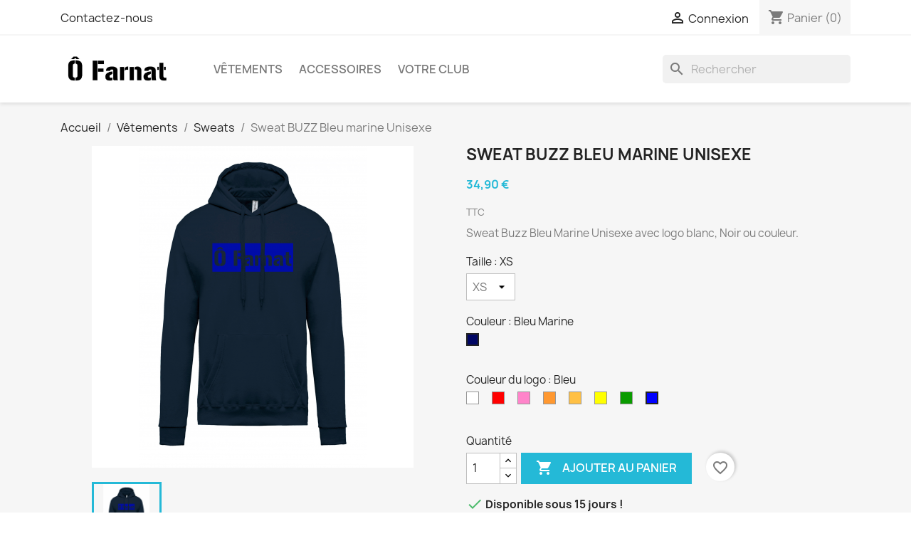

--- FILE ---
content_type: text/html; charset=utf-8
request_url: https://xn--farnat-hxa.fr/sweats/46-1903-sweat-buzz-shirt-bleumarine.html
body_size: 21485
content:
<!doctype html>
<html lang="fr-FR">

  <head>
    
      
  <meta charset="utf-8">


  <meta http-equiv="x-ua-compatible" content="ie=edge">



  <title>Ô Farnat - Sweat Buzz Sport Blanc - Logo Noir ou Coloré</title>
  
    
  
  <meta name="description" content="Sweat Buzz Bleu Marine Unisexe avec logo blanc, Noir ou couleur.">
  <meta name="keywords" content="">
        <link rel="canonical" href="https://xn--farnat-hxa.fr/sweats/46-sweat-buzz-shirt-bleumarine.html">
    
      
  
  
    <script type="application/ld+json">
  {
    "@context": "https://schema.org",
    "@type": "Organization",
    "name" : "Ô Farnat",
    "url" : "https://xn--farnat-hxa.fr/",
          "logo": {
        "@type": "ImageObject",
        "url":"https://xn--farnat-hxa.fr/img/logo-1667581726.jpg"
      }
      }
</script>

<script type="application/ld+json">
  {
    "@context": "https://schema.org",
    "@type": "WebPage",
    "isPartOf": {
      "@type": "WebSite",
      "url":  "https://xn--farnat-hxa.fr/",
      "name": "Ô Farnat"
    },
    "name": "Ô Farnat - Sweat Buzz Sport Blanc - Logo Noir ou Coloré",
    "url":  "https://xn--farnat-hxa.fr/sweats/46-1903-sweat-buzz-shirt-bleumarine.html"
  }
</script>


  <script type="application/ld+json">
    {
      "@context": "https://schema.org",
      "@type": "BreadcrumbList",
      "itemListElement": [
                  {
            "@type": "ListItem",
            "position": 1,
            "name": "Accueil",
            "item": "https://xn--farnat-hxa.fr/"
          },                  {
            "@type": "ListItem",
            "position": 2,
            "name": "Vêtements",
            "item": "https://xn--farnat-hxa.fr/15-vetements"
          },                  {
            "@type": "ListItem",
            "position": 3,
            "name": "Sweats",
            "item": "https://xn--farnat-hxa.fr/14-sweats"
          },                  {
            "@type": "ListItem",
            "position": 4,
            "name": "Sweat BUZZ Bleu marine Unisexe",
            "item": "https://xn--farnat-hxa.fr/sweats/46-1903-sweat-buzz-shirt-bleumarine.html#/couleur_du_logo-bleu/taille-xs/couleur-bleu_marine"
          }              ]
    }
  </script>
  
  
  
      <script type="application/ld+json">
  {
    "@context": "https://schema.org/",
    "@type": "Product",
    "name": "Sweat BUZZ Bleu marine Unisexe",
    "description": "Sweat Buzz Bleu Marine Unisexe avec logo blanc, Noir ou couleur.",
    "category": "Sweats",
    "image" :"https://xn--farnat-hxa.fr/273-home_default/sweat-buzz-shirt-bleumarine.jpg",    "sku": "sweat_buzz_bleurmarine_unisexe",
    "mpn": "sweat_buzz_bleurmarine_unisexe"
        ,
    "brand": {
      "@type": "Thing",
      "name": "Ô Farnat"
    }
            ,
    "weight": {
        "@context": "https://schema.org",
        "@type": "QuantitativeValue",
        "value": "0.300000",
        "unitCode": "kg"
    }
        ,
    "offers": {
      "@type": "Offer",
      "priceCurrency": "EUR",
      "name": "Sweat BUZZ Bleu marine Unisexe",
      "price": "34.9",
      "url": "https://xn--farnat-hxa.fr/sweats/46-1903-sweat-buzz-shirt-bleumarine.html#/36-couleur_du_logo-bleu/38-taille-xs/42-couleur-bleu_marine",
      "priceValidUntil": "2025-12-24",
              "image": ["https://xn--farnat-hxa.fr/278-large_default/sweat-buzz-shirt-bleumarine.jpg"],
            "sku": "sweat_buzz_bleurmarine_unisexe",
      "mpn": "sweat_buzz_bleurmarine_unisexe",
                        "availability": "https://schema.org/PreOrder",
      "seller": {
        "@type": "Organization",
        "name": "Ô Farnat"
      }
    }
      }
</script>

  
  
    
  

  
    <meta property="og:title" content="Ô Farnat - Sweat Buzz Sport Blanc - Logo Noir ou Coloré" />
    <meta property="og:description" content="Sweat Buzz Bleu Marine Unisexe avec logo blanc, Noir ou couleur." />
    <meta property="og:url" content="https://xn--farnat-hxa.fr/sweats/46-1903-sweat-buzz-shirt-bleumarine.html" />
    <meta property="og:site_name" content="Ô Farnat" />
        



  <meta name="viewport" content="width=device-width, initial-scale=1">



  <link rel="icon" type="image/vnd.microsoft.icon" href="https://xn--farnat-hxa.fr/img/favicon.ico?1667581726">
  <link rel="shortcut icon" type="image/x-icon" href="https://xn--farnat-hxa.fr/img/favicon.ico?1667581726">



    <link rel="stylesheet" href="https://xn--farnat-hxa.fr/themes/classic/assets/css/theme.css" type="text/css" media="all">
  <link rel="stylesheet" href="https://xn--farnat-hxa.fr/modules/blockreassurance/views/dist/front.css" type="text/css" media="all">
  <link rel="stylesheet" href="https://xn--farnat-hxa.fr/modules/ps_searchbar/ps_searchbar.css" type="text/css" media="all">
  <link rel="stylesheet" href="https://xn--farnat-hxa.fr/modules/paypal/views/css/paypal_fo.css" type="text/css" media="all">
  <link rel="stylesheet" href="https://xn--farnat-hxa.fr/js/jquery/ui/themes/base/minified/jquery-ui.min.css" type="text/css" media="all">
  <link rel="stylesheet" href="https://xn--farnat-hxa.fr/js/jquery/ui/themes/base/minified/jquery.ui.theme.min.css" type="text/css" media="all">
  <link rel="stylesheet" href="https://xn--farnat-hxa.fr/modules/blockwishlist/public/wishlist.css" type="text/css" media="all">
  <link rel="stylesheet" href="https://xn--farnat-hxa.fr/modules/ps_imageslider/css/homeslider.css" type="text/css" media="all">




  

  <script type="text/javascript">
        var blockwishlistController = "https:\/\/xn--farnat-hxa.fr\/module\/blockwishlist\/action";
        var prestashop = {"cart":{"products":[],"totals":{"total":{"type":"total","label":"Total","amount":0,"value":"0,00\u00a0\u20ac"},"total_including_tax":{"type":"total","label":"Total TTC","amount":0,"value":"0,00\u00a0\u20ac"},"total_excluding_tax":{"type":"total","label":"Total HT :","amount":0,"value":"0,00\u00a0\u20ac"}},"subtotals":{"products":{"type":"products","label":"Sous-total","amount":0,"value":"0,00\u00a0\u20ac"},"discounts":null,"shipping":{"type":"shipping","label":"Livraison","amount":0,"value":""},"tax":{"type":"tax","label":"Taxes incluses","amount":0,"value":"0,00\u00a0\u20ac"}},"products_count":0,"summary_string":"0 articles","vouchers":{"allowed":0,"added":[]},"discounts":[],"minimalPurchase":0,"minimalPurchaseRequired":""},"currency":{"id":2,"name":"Euro","iso_code":"EUR","iso_code_num":"978","sign":"\u20ac"},"customer":{"lastname":null,"firstname":null,"email":null,"birthday":null,"newsletter":null,"newsletter_date_add":null,"optin":null,"website":null,"company":null,"siret":null,"ape":null,"is_logged":false,"gender":{"type":null,"name":null},"addresses":[]},"language":{"name":"Fran\u00e7ais (French)","iso_code":"fr","locale":"fr-FR","language_code":"fr-fr","is_rtl":"0","date_format_lite":"d\/m\/Y","date_format_full":"d\/m\/Y H:i:s","id":2},"page":{"title":"","canonical":"https:\/\/xn--farnat-hxa.fr\/sweats\/46-sweat-buzz-shirt-bleumarine.html","meta":{"title":"\u00d4 Farnat - Sweat Buzz Sport Blanc - Logo Noir ou Color\u00e9","description":"Sweat Buzz Bleu Marine Unisexe avec logo blanc, Noir ou couleur.","keywords":"","robots":"index"},"page_name":"product","body_classes":{"lang-fr":true,"lang-rtl":false,"country-FR":true,"currency-EUR":true,"layout-full-width":true,"page-product":true,"tax-display-enabled":true,"product-id-46":true,"product-Sweat BUZZ Bleu marine Unisexe":true,"product-id-category-14":true,"product-id-manufacturer-0":true,"product-id-supplier-0":true,"product-available-for-order":true},"admin_notifications":[]},"shop":{"name":"\u00d4 Farnat","logo":"https:\/\/xn--farnat-hxa.fr\/img\/logo-1667581726.jpg","stores_icon":"https:\/\/xn--farnat-hxa.fr\/img\/logo_stores.png","favicon":"https:\/\/xn--farnat-hxa.fr\/img\/favicon.ico"},"urls":{"base_url":"https:\/\/xn--farnat-hxa.fr\/","current_url":"https:\/\/xn--farnat-hxa.fr\/sweats\/46-1903-sweat-buzz-shirt-bleumarine.html","shop_domain_url":"https:\/\/xn--farnat-hxa.fr","img_ps_url":"https:\/\/xn--farnat-hxa.fr\/img\/","img_cat_url":"https:\/\/xn--farnat-hxa.fr\/img\/c\/","img_lang_url":"https:\/\/xn--farnat-hxa.fr\/img\/l\/","img_prod_url":"https:\/\/xn--farnat-hxa.fr\/img\/p\/","img_manu_url":"https:\/\/xn--farnat-hxa.fr\/img\/m\/","img_sup_url":"https:\/\/xn--farnat-hxa.fr\/img\/su\/","img_ship_url":"https:\/\/xn--farnat-hxa.fr\/img\/s\/","img_store_url":"https:\/\/xn--farnat-hxa.fr\/img\/st\/","img_col_url":"https:\/\/xn--farnat-hxa.fr\/img\/co\/","img_url":"https:\/\/xn--farnat-hxa.fr\/themes\/classic\/assets\/img\/","css_url":"https:\/\/xn--farnat-hxa.fr\/themes\/classic\/assets\/css\/","js_url":"https:\/\/xn--farnat-hxa.fr\/themes\/classic\/assets\/js\/","pic_url":"https:\/\/xn--farnat-hxa.fr\/upload\/","pages":{"address":"https:\/\/xn--farnat-hxa.fr\/adresse","addresses":"https:\/\/xn--farnat-hxa.fr\/adresses","authentication":"https:\/\/xn--farnat-hxa.fr\/connexion","cart":"https:\/\/xn--farnat-hxa.fr\/panier","category":"https:\/\/xn--farnat-hxa.fr\/index.php?controller=category","cms":"https:\/\/xn--farnat-hxa.fr\/index.php?controller=cms","contact":"https:\/\/xn--farnat-hxa.fr\/nous-contacter","discount":"https:\/\/xn--farnat-hxa.fr\/reduction","guest_tracking":"https:\/\/xn--farnat-hxa.fr\/suivi-commande-invite","history":"https:\/\/xn--farnat-hxa.fr\/historique-commandes","identity":"https:\/\/xn--farnat-hxa.fr\/identite","index":"https:\/\/xn--farnat-hxa.fr\/","my_account":"https:\/\/xn--farnat-hxa.fr\/mon-compte","order_confirmation":"https:\/\/xn--farnat-hxa.fr\/confirmation-commande","order_detail":"https:\/\/xn--farnat-hxa.fr\/index.php?controller=order-detail","order_follow":"https:\/\/xn--farnat-hxa.fr\/suivi-commande","order":"https:\/\/xn--farnat-hxa.fr\/commande","order_return":"https:\/\/xn--farnat-hxa.fr\/index.php?controller=order-return","order_slip":"https:\/\/xn--farnat-hxa.fr\/avoirs","pagenotfound":"https:\/\/xn--farnat-hxa.fr\/page-introuvable","password":"https:\/\/xn--farnat-hxa.fr\/recuperation-mot-de-passe","pdf_invoice":"https:\/\/xn--farnat-hxa.fr\/index.php?controller=pdf-invoice","pdf_order_return":"https:\/\/xn--farnat-hxa.fr\/index.php?controller=pdf-order-return","pdf_order_slip":"https:\/\/xn--farnat-hxa.fr\/index.php?controller=pdf-order-slip","prices_drop":"https:\/\/xn--farnat-hxa.fr\/promotions","product":"https:\/\/xn--farnat-hxa.fr\/index.php?controller=product","search":"https:\/\/xn--farnat-hxa.fr\/recherche","sitemap":"https:\/\/xn--farnat-hxa.fr\/plan-site","stores":"https:\/\/xn--farnat-hxa.fr\/magasins","supplier":"https:\/\/xn--farnat-hxa.fr\/fournisseur","register":"https:\/\/xn--farnat-hxa.fr\/connexion?create_account=1","order_login":"https:\/\/xn--farnat-hxa.fr\/commande?login=1"},"alternative_langs":[],"theme_assets":"\/themes\/classic\/assets\/","actions":{"logout":"https:\/\/xn--farnat-hxa.fr\/?mylogout="},"no_picture_image":{"bySize":{"small_default":{"url":"https:\/\/xn--farnat-hxa.fr\/img\/p\/fr-default-small_default.jpg","width":98,"height":98},"cart_default":{"url":"https:\/\/xn--farnat-hxa.fr\/img\/p\/fr-default-cart_default.jpg","width":125,"height":125},"home_default":{"url":"https:\/\/xn--farnat-hxa.fr\/img\/p\/fr-default-home_default.jpg","width":250,"height":250},"medium_default":{"url":"https:\/\/xn--farnat-hxa.fr\/img\/p\/fr-default-medium_default.jpg","width":452,"height":452},"large_default":{"url":"https:\/\/xn--farnat-hxa.fr\/img\/p\/fr-default-large_default.jpg","width":800,"height":800}},"small":{"url":"https:\/\/xn--farnat-hxa.fr\/img\/p\/fr-default-small_default.jpg","width":98,"height":98},"medium":{"url":"https:\/\/xn--farnat-hxa.fr\/img\/p\/fr-default-home_default.jpg","width":250,"height":250},"large":{"url":"https:\/\/xn--farnat-hxa.fr\/img\/p\/fr-default-large_default.jpg","width":800,"height":800},"legend":""}},"configuration":{"display_taxes_label":true,"display_prices_tax_incl":true,"is_catalog":false,"show_prices":true,"opt_in":{"partner":true},"quantity_discount":{"type":"price","label":"Prix unitaire"},"voucher_enabled":0,"return_enabled":0},"field_required":[],"breadcrumb":{"links":[{"title":"Accueil","url":"https:\/\/xn--farnat-hxa.fr\/"},{"title":"V\u00eatements","url":"https:\/\/xn--farnat-hxa.fr\/15-vetements"},{"title":"Sweats","url":"https:\/\/xn--farnat-hxa.fr\/14-sweats"},{"title":"Sweat BUZZ Bleu marine Unisexe","url":"https:\/\/xn--farnat-hxa.fr\/sweats\/46-1903-sweat-buzz-shirt-bleumarine.html#\/couleur_du_logo-bleu\/taille-xs\/couleur-bleu_marine"}],"count":4},"link":{"protocol_link":"https:\/\/","protocol_content":"https:\/\/"},"time":1765238714,"static_token":"d7511295698213ba3874c69bd453a1c7","token":"589bcfefcf396a77197ce297faafef79","debug":false};
        var prestashopFacebookAjaxController = "https:\/\/xn--farnat-hxa.fr\/module\/ps_facebook\/Ajax";
        var productsAlreadyTagged = [];
        var psemailsubscription_subscription = "https:\/\/xn--farnat-hxa.fr\/module\/ps_emailsubscription\/subscription";
        var psr_icon_color = "#F19D76";
        var removeFromWishlistUrl = "https:\/\/xn--farnat-hxa.fr\/module\/blockwishlist\/action?action=deleteProductFromWishlist";
        var wishlistAddProductToCartUrl = "https:\/\/xn--farnat-hxa.fr\/module\/blockwishlist\/action?action=addProductToCart";
        var wishlistUrl = "https:\/\/xn--farnat-hxa.fr\/module\/blockwishlist\/view";
      </script>



  



    
  <meta property="og:type" content="product">
      <meta property="og:image" content="https://xn--farnat-hxa.fr/273-large_default/sweat-buzz-shirt-bleumarine.jpg">
  
      <meta property="product:pretax_price:amount" content="29.083333">
    <meta property="product:pretax_price:currency" content="EUR">
    <meta property="product:price:amount" content="34.9">
    <meta property="product:price:currency" content="EUR">
      <meta property="product:weight:value" content="0.300000">
  <meta property="product:weight:units" content="kg">
  
  </head>

  <body id="product" class="lang-fr country-fr currency-eur layout-full-width page-product tax-display-enabled product-id-46 product-sweat-buzz-bleu-marine-unisexe product-id-category-14 product-id-manufacturer-0 product-id-supplier-0 product-available-for-order">

    
      
    

    <main>
      
              

      <header id="header">
        
          
  <div class="header-banner">
    
  </div>



  <nav class="header-nav">
    <div class="container">
      <div class="row">
        <div class="hidden-sm-down">
          <div class="col-md-5 col-xs-12">
            <div id="_desktop_contact_link">
  <div id="contact-link">
          <a href="https://xn--farnat-hxa.fr/nous-contacter">Contactez-nous</a>
      </div>
</div>

          </div>
          <div class="col-md-7 right-nav">
              <div id="_desktop_user_info">
  <div class="user-info">
          <a
        href="https://xn--farnat-hxa.fr/mon-compte"
        title="Identifiez-vous"
        rel="nofollow"
      >
        <i class="material-icons">&#xE7FF;</i>
        <span class="hidden-sm-down">Connexion</span>
      </a>
      </div>
</div>
<div id="_desktop_cart">
  <div class="blockcart cart-preview inactive" data-refresh-url="//xn--farnat-hxa.fr/module/ps_shoppingcart/ajax">
    <div class="header">
              <i class="material-icons shopping-cart" aria-hidden="true">shopping_cart</i>
        <span class="hidden-sm-down">Panier</span>
        <span class="cart-products-count">(0)</span>
          </div>
  </div>
</div>

          </div>
        </div>
        <div class="hidden-md-up text-sm-center mobile">
          <div class="float-xs-left" id="menu-icon">
            <i class="material-icons d-inline">&#xE5D2;</i>
          </div>
          <div class="float-xs-right" id="_mobile_cart"></div>
          <div class="float-xs-right" id="_mobile_user_info"></div>
          <div class="top-logo" id="_mobile_logo"></div>
          <div class="clearfix"></div>
        </div>
      </div>
    </div>
  </nav>



  <div class="header-top">
    <div class="container">
       <div class="row">
        <div class="col-md-2 hidden-sm-down" id="_desktop_logo">
                                    
  <a href="https://xn--farnat-hxa.fr/">
    <img
      class="logo img-fluid"
      src="https://xn--farnat-hxa.fr/img/logo-1667581726.jpg"
      alt="Ô Farnat"
      width="1059"
      height="357">
  </a>

                              </div>
        <div class="header-top-right col-md-10 col-sm-12 position-static">
          

<div class="menu js-top-menu position-static hidden-sm-down" id="_desktop_top_menu">
    
          <ul class="top-menu" id="top-menu" data-depth="0">
                    <li class="category" id="category-15">
                          <a
                class="dropdown-item"
                href="https://xn--farnat-hxa.fr/15-vetements" data-depth="0"
                              >
                                                                      <span class="float-xs-right hidden-md-up">
                    <span data-target="#top_sub_menu_31087" data-toggle="collapse" class="navbar-toggler collapse-icons">
                      <i class="material-icons add">&#xE313;</i>
                      <i class="material-icons remove">&#xE316;</i>
                    </span>
                  </span>
                                Vêtements
              </a>
                            <div  class="popover sub-menu js-sub-menu collapse" id="top_sub_menu_31087">
                
          <ul class="top-menu"  data-depth="1">
                    <li class="category" id="category-14">
                          <a
                class="dropdown-item dropdown-submenu"
                href="https://xn--farnat-hxa.fr/14-sweats" data-depth="1"
                              >
                                Sweats
              </a>
                          </li>
                    <li class="category" id="category-16">
                          <a
                class="dropdown-item dropdown-submenu"
                href="https://xn--farnat-hxa.fr/16-vestes" data-depth="1"
                              >
                                Vestes
              </a>
                          </li>
                    <li class="category" id="category-21">
                          <a
                class="dropdown-item dropdown-submenu"
                href="https://xn--farnat-hxa.fr/21-tous-les-t-shirts" data-depth="1"
                              >
                                                                      <span class="float-xs-right hidden-md-up">
                    <span data-target="#top_sub_menu_39337" data-toggle="collapse" class="navbar-toggler collapse-icons">
                      <i class="material-icons add">&#xE313;</i>
                      <i class="material-icons remove">&#xE316;</i>
                    </span>
                  </span>
                                Tous les t-shirts
              </a>
                            <div  class="collapse" id="top_sub_menu_39337">
                
          <ul class="top-menu"  data-depth="2">
                    <li class="category" id="category-17">
                          <a
                class="dropdown-item"
                href="https://xn--farnat-hxa.fr/17-t-shirts" data-depth="2"
                              >
                                T-Shirts
              </a>
                          </li>
                    <li class="category" id="category-20">
                          <a
                class="dropdown-item"
                href="https://xn--farnat-hxa.fr/20-t-shirts-premium" data-depth="2"
                              >
                                T-Shirts Premium
              </a>
                          </li>
              </ul>
    
              </div>
                          </li>
                    <li class="category" id="category-24">
                          <a
                class="dropdown-item dropdown-submenu"
                href="https://xn--farnat-hxa.fr/24-pantalons" data-depth="1"
                              >
                                Pantalons
              </a>
                          </li>
              </ul>
    
              </div>
                          </li>
                    <li class="category" id="category-22">
                          <a
                class="dropdown-item"
                href="https://xn--farnat-hxa.fr/22-accessoires" data-depth="0"
                              >
                                                                      <span class="float-xs-right hidden-md-up">
                    <span data-target="#top_sub_menu_59384" data-toggle="collapse" class="navbar-toggler collapse-icons">
                      <i class="material-icons add">&#xE313;</i>
                      <i class="material-icons remove">&#xE316;</i>
                    </span>
                  </span>
                                Accessoires
              </a>
                            <div  class="popover sub-menu js-sub-menu collapse" id="top_sub_menu_59384">
                
          <ul class="top-menu"  data-depth="1">
                    <li class="category" id="category-25">
                          <a
                class="dropdown-item dropdown-submenu"
                href="https://xn--farnat-hxa.fr/25-boules-de-petanque" data-depth="1"
                              >
                                Boules de pétanque
              </a>
                          </li>
              </ul>
    
              </div>
                          </li>
                    <li class="cms-page" id="cms-page-7">
                          <a
                class="dropdown-item"
                href="https://xn--farnat-hxa.fr/content/7-votre-club" data-depth="0"
                              >
                                Votre Club
              </a>
                          </li>
              </ul>
    
    <div class="clearfix"></div>
</div>
<div id="search_widget" class="search-widgets" data-search-controller-url="//xn--farnat-hxa.fr/recherche">
  <form method="get" action="//xn--farnat-hxa.fr/recherche">
    <input type="hidden" name="controller" value="search">
    <i class="material-icons search" aria-hidden="true">search</i>
    <input type="text" name="s" value="" placeholder="Rechercher" aria-label="Rechercher">
    <i class="material-icons clear" aria-hidden="true">clear</i>
  </form>
</div>

        </div>
      </div>
      <div id="mobile_top_menu_wrapper" class="row hidden-md-up" style="display:none;">
        <div class="js-top-menu mobile" id="_mobile_top_menu"></div>
        <div class="js-top-menu-bottom">
          <div id="_mobile_currency_selector"></div>
          <div id="_mobile_language_selector"></div>
          <div id="_mobile_contact_link"></div>
        </div>
      </div>
    </div>
  </div>
  

        
      </header>

      <section id="wrapper">
        
          
<aside id="notifications">
  <div class="container">
    
    
    
      </div>
</aside>
        

        
        <div class="container">
          
            <nav data-depth="4" class="breadcrumb hidden-sm-down">
  <ol>
    
              
          <li>
                          <a href="https://xn--farnat-hxa.fr/"><span>Accueil</span></a>
                      </li>
        
              
          <li>
                          <a href="https://xn--farnat-hxa.fr/15-vetements"><span>Vêtements</span></a>
                      </li>
        
              
          <li>
                          <a href="https://xn--farnat-hxa.fr/14-sweats"><span>Sweats</span></a>
                      </li>
        
              
          <li>
                          <span>Sweat BUZZ Bleu marine Unisexe</span>
                      </li>
        
          
  </ol>
</nav>
          

          

          
  <div id="content-wrapper" class="js-content-wrapper">
    
    

  <section id="main">
    <meta content="https://xn--farnat-hxa.fr/sweats/46-1903-sweat-buzz-shirt-bleumarine.html#/36-couleur_du_logo-bleu/38-taille-xs/42-couleur-bleu_marine">

    <div class="row product-container js-product-container">
      <div class="col-md-6">
        
          <section class="page-content" id="content">
            
              
    <ul class="product-flags js-product-flags">
            </ul>


              
                <div class="images-container js-images-container">
  
    <div class="product-cover">
              <img
          class="js-qv-product-cover img-fluid"
          src="https://xn--farnat-hxa.fr/278-medium_default/sweat-buzz-shirt-bleumarine.jpg"
                      alt="Sweat BUZZ Bleu marine Unisexe"
                    loading="lazy"
          width="452"
          height="452"
        >
        <div class="layer hidden-sm-down" data-toggle="modal" data-target="#product-modal">
          <i class="material-icons zoom-in">search</i>
        </div>
          </div>
  

  
    <div class="js-qv-mask mask">
      <ul class="product-images js-qv-product-images">
                  <li class="thumb-container js-thumb-container">
            <img
              class="thumb js-thumb  selected js-thumb-selected "
              data-image-medium-src="https://xn--farnat-hxa.fr/278-medium_default/sweat-buzz-shirt-bleumarine.jpg"
              data-image-large-src="https://xn--farnat-hxa.fr/278-large_default/sweat-buzz-shirt-bleumarine.jpg"
              src="https://xn--farnat-hxa.fr/278-small_default/sweat-buzz-shirt-bleumarine.jpg"
                              alt="Sweat BUZZ Bleu marine Unisexe"
                            loading="lazy"
              width="98"
              height="98"
            >
          </li>
              </ul>
    </div>
  

</div>
              
              <div class="scroll-box-arrows">
                <i class="material-icons left">&#xE314;</i>
                <i class="material-icons right">&#xE315;</i>
              </div>

            
          </section>
        
        </div>
        <div class="col-md-6">
          
            
              <h1 class="h1">Sweat BUZZ Bleu marine Unisexe</h1>
            
          
          
              <div class="product-prices js-product-prices">
    
          

    
      <div
        class="product-price h5 ">

        <div class="current-price">
          <span class='current-price-value' content="34.9">
                                      34,90 €
                      </span>

                  </div>

        
                  
      </div>
    

    
          

    
          

    
          

    

    <div class="tax-shipping-delivery-label">
              TTC
            
      
                                          </div>
  </div>
          

          <div class="product-information">
            
              <div id="product-description-short-46" class="product-description"><p><span style="color:#7a7a7a;font-family:Manrope, sans-serif;font-size:15px;background-color:#f6f6f6;">Sweat Buzz Bleu Marine Unisexe avec logo blanc, Noir ou couleur.</span></p></div>
            

            
            <div class="product-actions js-product-actions">
              
                <form action="https://xn--farnat-hxa.fr/panier" method="post" id="add-to-cart-or-refresh">
                  <input type="hidden" name="token" value="d7511295698213ba3874c69bd453a1c7">
                  <input type="hidden" name="id_product" value="46" id="product_page_product_id">
                  <input type="hidden" name="id_customization" value="0" id="product_customization_id" class="js-product-customization-id">

                  
                    <div class="product-variants js-product-variants">
          <div class="clearfix product-variants-item">
      <span class="control-label">Taille :
                      XS                                                                                                                                                                          </span>
              <select
          class="form-control form-control-select"
          id="group_1"
          aria-label="Taille"
          data-product-attribute="1"
          name="group[1]">
                      <option value="38" title="XS" selected="selected">XS</option>
                      <option value="1" title="S">S</option>
                      <option value="2" title="M">M</option>
                      <option value="3" title="L">L</option>
                      <option value="4" title="XL">XL</option>
                      <option value="39" title="XXL">XXL</option>
                      <option value="40" title="3XL">3XL</option>
                      <option value="41" title="4XL">4XL</option>
                  </select>
          </div>
              <div class="clearfix product-variants-item">
      <span class="control-label">Couleur :
                      Bleu Marine                </span>
              <ul id="group_2">
                      <li class="float-xs-left input-container">
              <label aria-label="Bleu Marine">
                <input class="input-color" type="radio" data-product-attribute="2" name="group[2]" value="42" title="Bleu Marine" checked="checked">
                <span
                                      class="color" style="background-color: #000664"
                                  ><span class="attribute-name sr-only">Bleu Marine</span></span>
              </label>
            </li>
                  </ul>
          </div>
              <div class="clearfix product-variants-item">
      <span class="control-label">Couleur du logo :
                                                                                                                                                                                Bleu                </span>
              <ul id="group_5">
                      <li class="float-xs-left input-container">
              <label aria-label="Blanc">
                <input class="input-color" type="radio" data-product-attribute="5" name="group[5]" value="27" title="Blanc">
                <span
                                      class="color" style="background-color: #ffffff"
                                  ><span class="attribute-name sr-only">Blanc</span></span>
              </label>
            </li>
                      <li class="float-xs-left input-container">
              <label aria-label="Rouge">
                <input class="input-color" type="radio" data-product-attribute="5" name="group[5]" value="30" title="Rouge">
                <span
                                      class="color" style="background-color: #ff0000"
                                  ><span class="attribute-name sr-only">Rouge</span></span>
              </label>
            </li>
                      <li class="float-xs-left input-container">
              <label aria-label="Rose Fluo">
                <input class="input-color" type="radio" data-product-attribute="5" name="group[5]" value="31" title="Rose Fluo">
                <span
                                      class="color" style="background-color: #ff84ca"
                                  ><span class="attribute-name sr-only">Rose Fluo</span></span>
              </label>
            </li>
                      <li class="float-xs-left input-container">
              <label aria-label="Orange">
                <input class="input-color" type="radio" data-product-attribute="5" name="group[5]" value="32" title="Orange">
                <span
                                      class="color" style="background-color: #ff9830"
                                  ><span class="attribute-name sr-only">Orange</span></span>
              </label>
            </li>
                      <li class="float-xs-left input-container">
              <label aria-label="Orange Clair">
                <input class="input-color" type="radio" data-product-attribute="5" name="group[5]" value="33" title="Orange Clair">
                <span
                                      class="color" style="background-color: #ffc044"
                                  ><span class="attribute-name sr-only">Orange Clair</span></span>
              </label>
            </li>
                      <li class="float-xs-left input-container">
              <label aria-label="Jaune">
                <input class="input-color" type="radio" data-product-attribute="5" name="group[5]" value="34" title="Jaune">
                <span
                                      class="color" style="background-color: #ffff00"
                                  ><span class="attribute-name sr-only">Jaune</span></span>
              </label>
            </li>
                      <li class="float-xs-left input-container">
              <label aria-label="Vert">
                <input class="input-color" type="radio" data-product-attribute="5" name="group[5]" value="35" title="Vert">
                <span
                                      class="color" style="background-color: #0a9b00"
                                  ><span class="attribute-name sr-only">Vert</span></span>
              </label>
            </li>
                      <li class="float-xs-left input-container">
              <label aria-label="Bleu">
                <input class="input-color" type="radio" data-product-attribute="5" name="group[5]" value="36" title="Bleu" checked="checked">
                <span
                                      class="color" style="background-color: #0000ff"
                                  ><span class="attribute-name sr-only">Bleu</span></span>
              </label>
            </li>
                  </ul>
          </div>
      </div>
                  

                  
                                      

                  
                    <section class="product-discounts js-product-discounts">
  </section>
                  

                  
                    <div class="product-add-to-cart js-product-add-to-cart">
      <span class="control-label">Quantité</span>

    
      <div class="product-quantity clearfix">
        <div class="qty">
          <input
            type="number"
            name="qty"
            id="quantity_wanted"
            inputmode="numeric"
            pattern="[0-9]*"
                          value="1"
              min="1"
                        class="input-group"
            aria-label="Quantité"
          >
        </div>

        <div class="add">
          <button
            class="btn btn-primary add-to-cart"
            data-button-action="add-to-cart"
            type="submit"
                      >
            <i class="material-icons shopping-cart">&#xE547;</i>
            Ajouter au panier
          </button>
        </div>

        <div
  class="wishlist-button"
  data-url="https://xn--farnat-hxa.fr/module/blockwishlist/action?action=deleteProductFromWishlist"
  data-product-id="46"
  data-product-attribute-id="1903"
  data-is-logged=""
  data-list-id="1"
  data-checked="true"
  data-is-product="true"
></div>


      </div>
    

    
      <span id="product-availability" class="js-product-availability">
                              <i class="material-icons rtl-no-flip product-available">&#xE5CA;</i>
                    Disponible sous 15 jours !
              </span>
    

    
      <p class="product-minimal-quantity js-product-minimal-quantity">
              </p>
    
  </div>
                  

                  
                    <div class="product-additional-info js-product-additional-info">
  

      <div class="social-sharing">
      <span>Partager</span>
      <ul>
                  <li class="facebook icon-gray"><a href="https://www.facebook.com/sharer.php?u=https%3A%2F%2Fxn--farnat-hxa.fr%2Fsweats%2F46-sweat-buzz-shirt-bleumarine.html" class="text-hide" title="Partager" target="_blank" rel="noopener noreferrer">Partager</a></li>
                  <li class="twitter icon-gray"><a href="https://twitter.com/intent/tweet?text=Sweat+BUZZ+Bleu+marine+Unisexe https%3A%2F%2Fxn--farnat-hxa.fr%2Fsweats%2F46-sweat-buzz-shirt-bleumarine.html" class="text-hide" title="Tweet" target="_blank" rel="noopener noreferrer">Tweet</a></li>
                  <li class="pinterest icon-gray"><a href="https://www.pinterest.com/pin/create/button/?media=https%3A%2F%2Fxn--farnat-hxa.fr%2F273%2Fsweat-buzz-shirt-bleumarine.jpg&amp;url=https%3A%2F%2Fxn--farnat-hxa.fr%2Fsweats%2F46-sweat-buzz-shirt-bleumarine.html" class="text-hide" title="Pinterest" target="_blank" rel="noopener noreferrer">Pinterest</a></li>
              </ul>
    </div>
  

</div>
                  

                                    
                </form>
              

            </div>

            
              
            

            
              <div class="tabs">
                <ul class="nav nav-tabs" role="tablist">
                                      <li class="nav-item">
                       <a
                         class="nav-link active js-product-nav-active"
                         data-toggle="tab"
                         href="#description"
                         role="tab"
                         aria-controls="description"
                          aria-selected="true">Description</a>
                    </li>
                                    <li class="nav-item">
                    <a
                      class="nav-link"
                      data-toggle="tab"
                      href="#product-details"
                      role="tab"
                      aria-controls="product-details"
                      >Détails du produit</a>
                  </li>
                                                    </ul>

                <div class="tab-content" id="tab-content">
                 <div class="tab-pane fade in active js-product-tab-active" id="description" role="tabpanel">
                   
                     <div class="product-description"><p style="margin-top:0px;margin-bottom:1rem;font-size:15px;color:#7a7a7a;font-family:Manrope, sans-serif;background-color:#ffffff;">Molleton gratté.</p>
<p style="margin-top:0px;margin-bottom:1rem;font-size:15px;color:#7a7a7a;font-family:Manrope, sans-serif;background-color:#ffffff;">Manches montées.</p>
<p style="margin-top:0px;margin-bottom:1rem;font-size:15px;color:#7a7a7a;font-family:Manrope, sans-serif;background-color:#ffffff;">Capuche doublée avec cordon de serrage ton sur ton.</p>
<p style="margin-top:0px;margin-bottom:1rem;font-size:15px;color:#7a7a7a;font-family:Manrope, sans-serif;background-color:#ffffff;">Poches Kangourou.</p>
<p style="margin-top:0px;margin-bottom:1rem;font-size:15px;color:#7a7a7a;font-family:Manrope, sans-serif;background-color:#ffffff;">Finition bord-côte bas de manches et de vêtement.</p>
<p style="margin-top:0px;margin-bottom:1rem;font-size:15px;color:#7a7a7a;font-family:Manrope, sans-serif;background-color:#ffffff;">Certifié STANDARD 100 by OEKO-TEX®N° CQ1007/7, IFTH.</p></div>
                   
                 </div>

                 
                   <div class="js-product-details tab-pane fade"
     id="product-details"
     data-product="{&quot;id_shop_default&quot;:&quot;1&quot;,&quot;id_manufacturer&quot;:&quot;0&quot;,&quot;id_supplier&quot;:&quot;0&quot;,&quot;reference&quot;:&quot;sweat_buzz_bleurmarine_unisexe&quot;,&quot;is_virtual&quot;:&quot;0&quot;,&quot;delivery_in_stock&quot;:&quot;&quot;,&quot;delivery_out_stock&quot;:&quot;&quot;,&quot;id_category_default&quot;:&quot;14&quot;,&quot;on_sale&quot;:&quot;0&quot;,&quot;online_only&quot;:&quot;0&quot;,&quot;ecotax&quot;:0,&quot;minimal_quantity&quot;:&quot;1&quot;,&quot;low_stock_threshold&quot;:null,&quot;low_stock_alert&quot;:&quot;0&quot;,&quot;price&quot;:&quot;34,90\u00a0\u20ac&quot;,&quot;unity&quot;:&quot;&quot;,&quot;unit_price_ratio&quot;:&quot;0.000000&quot;,&quot;additional_shipping_cost&quot;:&quot;0.000000&quot;,&quot;customizable&quot;:&quot;0&quot;,&quot;text_fields&quot;:&quot;0&quot;,&quot;uploadable_files&quot;:&quot;0&quot;,&quot;redirect_type&quot;:&quot;404&quot;,&quot;id_type_redirected&quot;:&quot;0&quot;,&quot;available_for_order&quot;:&quot;1&quot;,&quot;available_date&quot;:null,&quot;show_condition&quot;:&quot;0&quot;,&quot;condition&quot;:&quot;new&quot;,&quot;show_price&quot;:&quot;1&quot;,&quot;indexed&quot;:&quot;1&quot;,&quot;visibility&quot;:&quot;both&quot;,&quot;cache_default_attribute&quot;:&quot;1847&quot;,&quot;advanced_stock_management&quot;:&quot;0&quot;,&quot;date_add&quot;:&quot;2022-11-10 09:54:17&quot;,&quot;date_upd&quot;:&quot;2022-11-10 17:08:28&quot;,&quot;pack_stock_type&quot;:&quot;3&quot;,&quot;meta_description&quot;:&quot;&quot;,&quot;meta_keywords&quot;:&quot;&quot;,&quot;meta_title&quot;:&quot;\u00d4 Farnat - Sweat Buzz Sport Blanc - Logo Noir ou Color\u00e9&quot;,&quot;link_rewrite&quot;:&quot;sweat-buzz-shirt-bleumarine&quot;,&quot;name&quot;:&quot;Sweat BUZZ Bleu marine Unisexe&quot;,&quot;description&quot;:&quot;&lt;p style=\&quot;margin-top:0px;margin-bottom:1rem;font-size:15px;color:#7a7a7a;font-family:Manrope, sans-serif;background-color:#ffffff;\&quot;&gt;Molleton gratt\u00e9.&lt;\/p&gt;\n&lt;p style=\&quot;margin-top:0px;margin-bottom:1rem;font-size:15px;color:#7a7a7a;font-family:Manrope, sans-serif;background-color:#ffffff;\&quot;&gt;Manches mont\u00e9es.&lt;\/p&gt;\n&lt;p style=\&quot;margin-top:0px;margin-bottom:1rem;font-size:15px;color:#7a7a7a;font-family:Manrope, sans-serif;background-color:#ffffff;\&quot;&gt;Capuche doubl\u00e9e avec cordon de serrage ton sur ton.&lt;\/p&gt;\n&lt;p style=\&quot;margin-top:0px;margin-bottom:1rem;font-size:15px;color:#7a7a7a;font-family:Manrope, sans-serif;background-color:#ffffff;\&quot;&gt;Poches Kangourou.&lt;\/p&gt;\n&lt;p style=\&quot;margin-top:0px;margin-bottom:1rem;font-size:15px;color:#7a7a7a;font-family:Manrope, sans-serif;background-color:#ffffff;\&quot;&gt;Finition bord-c\u00f4te bas de manches et de v\u00eatement.&lt;\/p&gt;\n&lt;p style=\&quot;margin-top:0px;margin-bottom:1rem;font-size:15px;color:#7a7a7a;font-family:Manrope, sans-serif;background-color:#ffffff;\&quot;&gt;Certifi\u00e9 STANDARD 100 by OEKO-TEX\u00aeN\u00b0 CQ1007\/7, IFTH.&lt;\/p&gt;&quot;,&quot;description_short&quot;:&quot;&lt;p&gt;&lt;span style=\&quot;color:#7a7a7a;font-family:Manrope, sans-serif;font-size:15px;background-color:#f6f6f6;\&quot;&gt;Sweat Buzz Bleu Marine Unisexe avec logo blanc, Noir ou couleur.&lt;\/span&gt;&lt;\/p&gt;&quot;,&quot;available_now&quot;:&quot;&quot;,&quot;available_later&quot;:&quot;&quot;,&quot;id&quot;:46,&quot;id_product&quot;:46,&quot;out_of_stock&quot;:1,&quot;new&quot;:0,&quot;id_product_attribute&quot;:1903,&quot;quantity_wanted&quot;:1,&quot;extraContent&quot;:[],&quot;allow_oosp&quot;:1,&quot;category&quot;:&quot;sweats&quot;,&quot;category_name&quot;:&quot;Sweats&quot;,&quot;link&quot;:&quot;https:\/\/xn--farnat-hxa.fr\/sweats\/46-sweat-buzz-shirt-bleumarine.html&quot;,&quot;attribute_price&quot;:0,&quot;price_tax_exc&quot;:29.083333,&quot;price_without_reduction&quot;:34.9,&quot;reduction&quot;:0,&quot;specific_prices&quot;:[],&quot;quantity&quot;:0,&quot;quantity_all_versions&quot;:0,&quot;id_image&quot;:&quot;fr-default&quot;,&quot;features&quot;:[{&quot;name&quot;:&quot;Composition&quot;,&quot;value&quot;:&quot;Polyester&quot;,&quot;id_feature&quot;:&quot;1&quot;,&quot;position&quot;:&quot;0&quot;},{&quot;name&quot;:&quot;Composition&quot;,&quot;value&quot;:&quot;Coton&quot;,&quot;id_feature&quot;:&quot;1&quot;,&quot;position&quot;:&quot;0&quot;}],&quot;attachments&quot;:[],&quot;virtual&quot;:0,&quot;pack&quot;:0,&quot;packItems&quot;:[],&quot;nopackprice&quot;:0,&quot;customization_required&quot;:false,&quot;attributes&quot;:{&quot;5&quot;:{&quot;id_attribute&quot;:&quot;36&quot;,&quot;id_attribute_group&quot;:&quot;5&quot;,&quot;name&quot;:&quot;Bleu&quot;,&quot;group&quot;:&quot;Couleur du logo&quot;,&quot;reference&quot;:&quot;&quot;,&quot;ean13&quot;:&quot;&quot;,&quot;isbn&quot;:&quot;&quot;,&quot;upc&quot;:&quot;&quot;,&quot;mpn&quot;:&quot;&quot;},&quot;1&quot;:{&quot;id_attribute&quot;:&quot;38&quot;,&quot;id_attribute_group&quot;:&quot;1&quot;,&quot;name&quot;:&quot;XS&quot;,&quot;group&quot;:&quot;Taille&quot;,&quot;reference&quot;:&quot;&quot;,&quot;ean13&quot;:&quot;&quot;,&quot;isbn&quot;:&quot;&quot;,&quot;upc&quot;:&quot;&quot;,&quot;mpn&quot;:&quot;&quot;},&quot;2&quot;:{&quot;id_attribute&quot;:&quot;42&quot;,&quot;id_attribute_group&quot;:&quot;2&quot;,&quot;name&quot;:&quot;Bleu Marine&quot;,&quot;group&quot;:&quot;Couleur&quot;,&quot;reference&quot;:&quot;&quot;,&quot;ean13&quot;:&quot;&quot;,&quot;isbn&quot;:&quot;&quot;,&quot;upc&quot;:&quot;&quot;,&quot;mpn&quot;:&quot;&quot;}},&quot;rate&quot;:20,&quot;tax_name&quot;:&quot;TVA FR 20%&quot;,&quot;ecotax_rate&quot;:0,&quot;unit_price&quot;:&quot;&quot;,&quot;customizations&quot;:{&quot;fields&quot;:[]},&quot;id_customization&quot;:0,&quot;is_customizable&quot;:false,&quot;show_quantities&quot;:false,&quot;quantity_label&quot;:&quot;Produit&quot;,&quot;quantity_discounts&quot;:[],&quot;customer_group_discount&quot;:0,&quot;images&quot;:[{&quot;bySize&quot;:{&quot;small_default&quot;:{&quot;url&quot;:&quot;https:\/\/xn--farnat-hxa.fr\/278-small_default\/sweat-buzz-shirt-bleumarine.jpg&quot;,&quot;width&quot;:98,&quot;height&quot;:98},&quot;cart_default&quot;:{&quot;url&quot;:&quot;https:\/\/xn--farnat-hxa.fr\/278-cart_default\/sweat-buzz-shirt-bleumarine.jpg&quot;,&quot;width&quot;:125,&quot;height&quot;:125},&quot;home_default&quot;:{&quot;url&quot;:&quot;https:\/\/xn--farnat-hxa.fr\/278-home_default\/sweat-buzz-shirt-bleumarine.jpg&quot;,&quot;width&quot;:250,&quot;height&quot;:250},&quot;medium_default&quot;:{&quot;url&quot;:&quot;https:\/\/xn--farnat-hxa.fr\/278-medium_default\/sweat-buzz-shirt-bleumarine.jpg&quot;,&quot;width&quot;:452,&quot;height&quot;:452},&quot;large_default&quot;:{&quot;url&quot;:&quot;https:\/\/xn--farnat-hxa.fr\/278-large_default\/sweat-buzz-shirt-bleumarine.jpg&quot;,&quot;width&quot;:800,&quot;height&quot;:800}},&quot;small&quot;:{&quot;url&quot;:&quot;https:\/\/xn--farnat-hxa.fr\/278-small_default\/sweat-buzz-shirt-bleumarine.jpg&quot;,&quot;width&quot;:98,&quot;height&quot;:98},&quot;medium&quot;:{&quot;url&quot;:&quot;https:\/\/xn--farnat-hxa.fr\/278-home_default\/sweat-buzz-shirt-bleumarine.jpg&quot;,&quot;width&quot;:250,&quot;height&quot;:250},&quot;large&quot;:{&quot;url&quot;:&quot;https:\/\/xn--farnat-hxa.fr\/278-large_default\/sweat-buzz-shirt-bleumarine.jpg&quot;,&quot;width&quot;:800,&quot;height&quot;:800},&quot;legend&quot;:&quot;&quot;,&quot;id_image&quot;:&quot;278&quot;,&quot;cover&quot;:null,&quot;position&quot;:&quot;6&quot;,&quot;associatedVariants&quot;:[&quot;1910&quot;,&quot;1903&quot;,&quot;1904&quot;,&quot;1905&quot;,&quot;1906&quot;,&quot;1907&quot;,&quot;1908&quot;,&quot;1909&quot;]}],&quot;cover&quot;:{&quot;bySize&quot;:{&quot;small_default&quot;:{&quot;url&quot;:&quot;https:\/\/xn--farnat-hxa.fr\/273-small_default\/sweat-buzz-shirt-bleumarine.jpg&quot;,&quot;width&quot;:98,&quot;height&quot;:98},&quot;cart_default&quot;:{&quot;url&quot;:&quot;https:\/\/xn--farnat-hxa.fr\/273-cart_default\/sweat-buzz-shirt-bleumarine.jpg&quot;,&quot;width&quot;:125,&quot;height&quot;:125},&quot;home_default&quot;:{&quot;url&quot;:&quot;https:\/\/xn--farnat-hxa.fr\/273-home_default\/sweat-buzz-shirt-bleumarine.jpg&quot;,&quot;width&quot;:250,&quot;height&quot;:250},&quot;medium_default&quot;:{&quot;url&quot;:&quot;https:\/\/xn--farnat-hxa.fr\/273-medium_default\/sweat-buzz-shirt-bleumarine.jpg&quot;,&quot;width&quot;:452,&quot;height&quot;:452},&quot;large_default&quot;:{&quot;url&quot;:&quot;https:\/\/xn--farnat-hxa.fr\/273-large_default\/sweat-buzz-shirt-bleumarine.jpg&quot;,&quot;width&quot;:800,&quot;height&quot;:800}},&quot;small&quot;:{&quot;url&quot;:&quot;https:\/\/xn--farnat-hxa.fr\/273-small_default\/sweat-buzz-shirt-bleumarine.jpg&quot;,&quot;width&quot;:98,&quot;height&quot;:98},&quot;medium&quot;:{&quot;url&quot;:&quot;https:\/\/xn--farnat-hxa.fr\/273-home_default\/sweat-buzz-shirt-bleumarine.jpg&quot;,&quot;width&quot;:250,&quot;height&quot;:250},&quot;large&quot;:{&quot;url&quot;:&quot;https:\/\/xn--farnat-hxa.fr\/273-large_default\/sweat-buzz-shirt-bleumarine.jpg&quot;,&quot;width&quot;:800,&quot;height&quot;:800},&quot;legend&quot;:&quot;&quot;,&quot;id_image&quot;:&quot;273&quot;,&quot;cover&quot;:&quot;1&quot;,&quot;position&quot;:&quot;1&quot;,&quot;associatedVariants&quot;:[&quot;1879&quot;,&quot;1880&quot;,&quot;1881&quot;,&quot;1882&quot;,&quot;1883&quot;,&quot;1884&quot;,&quot;1885&quot;,&quot;1886&quot;]},&quot;has_discount&quot;:false,&quot;discount_type&quot;:null,&quot;discount_percentage&quot;:null,&quot;discount_percentage_absolute&quot;:null,&quot;discount_amount&quot;:null,&quot;discount_amount_to_display&quot;:null,&quot;price_amount&quot;:34.9,&quot;unit_price_full&quot;:&quot;&quot;,&quot;show_availability&quot;:true,&quot;availability_message&quot;:&quot;Disponible sous 15 jours !&quot;,&quot;availability_date&quot;:null,&quot;availability&quot;:&quot;available&quot;}"
     role="tabpanel"
  >
  
              <div class="product-reference">
        <label class="label">Référence </label>
        <span>sweat_buzz_bleurmarine_unisexe</span>
      </div>
      

  
      

  
      

  
    <div class="product-out-of-stock">
      
    </div>
  

  
          <section class="product-features">
        <p class="h6">Fiche technique</p>
        <dl class="data-sheet">
                      <dt class="name">Composition</dt>
            <dd class="value">Coton<br />
Polyester</dd>
                  </dl>
      </section>
      

    
      

  
      
</div>
                 

                 
                                    

                               </div>
            </div>
          
        </div>
      </div>
    </div>

    
          

    
      <section class="featured-products clearfix mt-3">
  <h2>
          16 autres produits dans la même catégorie :
      </h2>
  

<div class="products">
            
<div class="js-product product col-xs-6 col-lg-4 col-xl-3">
  <article class="product-miniature js-product-miniature" data-id-product="35" data-id-product-attribute="522">
    <div class="thumbnail-container">
      <div class="thumbnail-top">
        
                      <a href="https://xn--farnat-hxa.fr/sweats/35-522-sweat-shirt-sport-creme.html#/1-taille-s/7-couleur-beige/26-couleur_du_logo-noir" class="thumbnail product-thumbnail">
              <img
                src="https://xn--farnat-hxa.fr/91-home_default/sweat-shirt-sport-creme.jpg"
                alt="Sweat Crème Unisexe"
                loading="lazy"
                data-full-size-image-url="https://xn--farnat-hxa.fr/91-large_default/sweat-shirt-sport-creme.jpg"
                width="250"
                height="250"
              />
            </a>
                  

        <div class="highlighted-informations">
          
            <a class="quick-view js-quick-view" href="#" data-link-action="quickview">
              <i class="material-icons search">&#xE8B6;</i> Aperçu rapide
            </a>
          

          
                          <div class="variant-links">
      <a href="https://xn--farnat-hxa.fr/sweats/35-520-sweat-shirt-sport-creme.html#/7-couleur-beige/26-couleur_du_logo-noir/38-taille-xs"
       class="color"
       title="Noir"
       aria-label="Noir"
       style="background-color: #000000"     ></a>
      <a href="https://xn--farnat-hxa.fr/sweats/35-528-sweat-shirt-sport-creme.html#/7-couleur-beige/27-couleur_du_logo-blanc/38-taille-xs"
       class="color"
       title="Blanc"
       aria-label="Blanc"
       style="background-color: #ffffff"     ></a>
      <a href="https://xn--farnat-hxa.fr/sweats/35-520-sweat-shirt-sport-creme.html#/7-couleur-beige/26-couleur_du_logo-noir/38-taille-xs"
       class="color"
       title="Beige"
       aria-label="Beige"
       style="background-color: #f5f5dc"     ></a>
      <a href="https://xn--farnat-hxa.fr/sweats/35-536-sweat-shirt-sport-creme.html#/7-couleur-beige/30-couleur_du_logo-rouge/38-taille-xs"
       class="color"
       title="Rouge"
       aria-label="Rouge"
       style="background-color: #ff0000"     ></a>
      <a href="https://xn--farnat-hxa.fr/sweats/35-544-sweat-shirt-sport-creme.html#/7-couleur-beige/31-couleur_du_logo-rose_fluo/38-taille-xs"
       class="color"
       title="Rose Fluo"
       aria-label="Rose Fluo"
       style="background-color: #ff84ca"     ></a>
      <a href="https://xn--farnat-hxa.fr/sweats/35-552-sweat-shirt-sport-creme.html#/7-couleur-beige/32-couleur_du_logo-orange/38-taille-xs"
       class="color"
       title="Orange"
       aria-label="Orange"
       style="background-color: #ff9830"     ></a>
      <a href="https://xn--farnat-hxa.fr/sweats/35-560-sweat-shirt-sport-creme.html#/7-couleur-beige/33-couleur_du_logo-orange_clair/38-taille-xs"
       class="color"
       title="Orange Clair"
       aria-label="Orange Clair"
       style="background-color: #ffc044"     ></a>
      <a href="https://xn--farnat-hxa.fr/sweats/35-568-sweat-shirt-sport-creme.html#/7-couleur-beige/34-couleur_du_logo-jaune/38-taille-xs"
       class="color"
       title="Jaune"
       aria-label="Jaune"
       style="background-color: #ffff00"     ></a>
      <a href="https://xn--farnat-hxa.fr/sweats/35-576-sweat-shirt-sport-creme.html#/7-couleur-beige/35-couleur_du_logo-vert/38-taille-xs"
       class="color"
       title="Vert"
       aria-label="Vert"
       style="background-color: #0a9b00"     ></a>
      <a href="https://xn--farnat-hxa.fr/sweats/35-584-sweat-shirt-sport-creme.html#/7-couleur-beige/36-couleur_du_logo-bleu/38-taille-xs"
       class="color"
       title="Bleu"
       aria-label="Bleu"
       style="background-color: #0000ff"     ></a>
      <a href="https://xn--farnat-hxa.fr/sweats/35-592-sweat-shirt-sport-creme.html#/7-couleur-beige/37-couleur_du_logo-bleu_marine/38-taille-xs"
       class="color"
       title="Bleu Marine"
       aria-label="Bleu Marine"
       style="background-color: #002f54"     ></a>
    <span class="js-count count"></span>
</div>
                      
        </div>
      </div>

      <div class="product-description">
        
                      <h2 class="h3 product-title"><a href="https://xn--farnat-hxa.fr/sweats/35-522-sweat-shirt-sport-creme.html#/1-taille-s/7-couleur-beige/26-couleur_du_logo-noir" content="https://xn--farnat-hxa.fr/sweats/35-522-sweat-shirt-sport-creme.html#/1-taille-s/7-couleur-beige/26-couleur_du_logo-noir">Sweat Crème Unisexe</a></h2>
                  

        
                      <div class="product-price-and-shipping">
              
              

              <span class="price" aria-label="Prix">
                                                  34,90 €
                              </span>

              

              
            </div>
                  

        
          
        
      </div>

      
    <ul class="product-flags js-product-flags">
            </ul>

    </div>
  </article>
</div>

            
<div class="js-product product col-xs-6 col-lg-4 col-xl-3">
  <article class="product-miniature js-product-miniature" data-id-product="37" data-id-product-attribute="793">
    <div class="thumbnail-container">
      <div class="thumbnail-top">
        
                      <a href="https://xn--farnat-hxa.fr/sweats/37-793-sweat-sport-Rose.html#/1-taille-s/18-couleur-rose/26-couleur_du_logo-noir" class="thumbnail product-thumbnail">
              <img
                src="https://xn--farnat-hxa.fr/124-home_default/sweat-sport-Rose.jpg"
                alt="Sweat Rose Unisexe"
                loading="lazy"
                data-full-size-image-url="https://xn--farnat-hxa.fr/124-large_default/sweat-sport-Rose.jpg"
                width="250"
                height="250"
              />
            </a>
                  

        <div class="highlighted-informations">
          
            <a class="quick-view js-quick-view" href="#" data-link-action="quickview">
              <i class="material-icons search">&#xE8B6;</i> Aperçu rapide
            </a>
          

          
                          <div class="variant-links">
      <a href="https://xn--farnat-hxa.fr/sweats/37-792-sweat-sport-Rose.html#/18-couleur-rose/26-couleur_du_logo-noir/38-taille-xs"
       class="color"
       title="Noir"
       aria-label="Noir"
       style="background-color: #000000"     ></a>
      <a href="https://xn--farnat-hxa.fr/sweats/37-800-sweat-sport-Rose.html#/18-couleur-rose/27-couleur_du_logo-blanc/38-taille-xs"
       class="color"
       title="Blanc"
       aria-label="Blanc"
       style="background-color: #ffffff"     ></a>
      <a href="https://xn--farnat-hxa.fr/sweats/37-808-sweat-sport-Rose.html#/18-couleur-rose/32-couleur_du_logo-orange/38-taille-xs"
       class="color"
       title="Orange"
       aria-label="Orange"
       style="background-color: #ff9830"     ></a>
      <a href="https://xn--farnat-hxa.fr/sweats/37-816-sweat-sport-Rose.html#/18-couleur-rose/33-couleur_du_logo-orange_clair/38-taille-xs"
       class="color"
       title="Orange Clair"
       aria-label="Orange Clair"
       style="background-color: #ffc044"     ></a>
      <a href="https://xn--farnat-hxa.fr/sweats/37-824-sweat-sport-Rose.html#/18-couleur-rose/34-couleur_du_logo-jaune/38-taille-xs"
       class="color"
       title="Jaune"
       aria-label="Jaune"
       style="background-color: #ffff00"     ></a>
      <a href="https://xn--farnat-hxa.fr/sweats/37-832-sweat-sport-Rose.html#/18-couleur-rose/35-couleur_du_logo-vert/38-taille-xs"
       class="color"
       title="Vert"
       aria-label="Vert"
       style="background-color: #0a9b00"     ></a>
      <a href="https://xn--farnat-hxa.fr/sweats/37-840-sweat-sport-Rose.html#/18-couleur-rose/36-couleur_du_logo-bleu/38-taille-xs"
       class="color"
       title="Bleu"
       aria-label="Bleu"
       style="background-color: #0000ff"     ></a>
      <a href="https://xn--farnat-hxa.fr/sweats/37-848-sweat-sport-Rose.html#/18-couleur-rose/37-couleur_du_logo-bleu_marine/38-taille-xs"
       class="color"
       title="Bleu Marine"
       aria-label="Bleu Marine"
       style="background-color: #002f54"     ></a>
      <a href="https://xn--farnat-hxa.fr/sweats/37-792-sweat-sport-Rose.html#/18-couleur-rose/26-couleur_du_logo-noir/38-taille-xs"
       class="color"
       title="Rose"
       aria-label="Rose"
       style="background-color: #FCCACD"     ></a>
    <span class="js-count count"></span>
</div>
                      
        </div>
      </div>

      <div class="product-description">
        
                      <h2 class="h3 product-title"><a href="https://xn--farnat-hxa.fr/sweats/37-793-sweat-sport-Rose.html#/1-taille-s/18-couleur-rose/26-couleur_du_logo-noir" content="https://xn--farnat-hxa.fr/sweats/37-793-sweat-sport-Rose.html#/1-taille-s/18-couleur-rose/26-couleur_du_logo-noir">Sweat Rose Unisexe</a></h2>
                  

        
                      <div class="product-price-and-shipping">
              
              

              <span class="price" aria-label="Prix">
                                                  34,90 €
                              </span>

              

              
            </div>
                  

        
          
        
      </div>

      
    <ul class="product-flags js-product-flags">
            </ul>

    </div>
  </article>
</div>

            
<div class="js-product product col-xs-6 col-lg-4 col-xl-3">
  <article class="product-miniature js-product-miniature" data-id-product="54" data-id-product-attribute="2865">
    <div class="thumbnail-container">
      <div class="thumbnail-top">
        
                      <a href="https://xn--farnat-hxa.fr/sweats/54-2865-sweat-buzz-sport-Bordeaux.html#/26-couleur_du_logo-noir/38-taille-xs/43-couleur-bordeaux" class="thumbnail product-thumbnail">
              <img
                src="https://xn--farnat-hxa.fr/412-home_default/sweat-buzz-sport-Bordeaux.jpg"
                alt="Sweat BUZZ Bordeaux Unisexe"
                loading="lazy"
                data-full-size-image-url="https://xn--farnat-hxa.fr/412-large_default/sweat-buzz-sport-Bordeaux.jpg"
                width="250"
                height="250"
              />
            </a>
                  

        <div class="highlighted-informations">
          
            <a class="quick-view js-quick-view" href="#" data-link-action="quickview">
              <i class="material-icons search">&#xE8B6;</i> Aperçu rapide
            </a>
          

          
                          <div class="variant-links">
      <a href="https://xn--farnat-hxa.fr/sweats/54-2865-sweat-buzz-sport-Bordeaux.html#/26-couleur_du_logo-noir/38-taille-xs/43-couleur-bordeaux"
       class="color"
       title="Noir"
       aria-label="Noir"
       style="background-color: #000000"     ></a>
      <a href="https://xn--farnat-hxa.fr/sweats/54-2873-sweat-buzz-sport-Bordeaux.html#/27-couleur_du_logo-blanc/38-taille-xs/43-couleur-bordeaux"
       class="color"
       title="Blanc"
       aria-label="Blanc"
       style="background-color: #ffffff"     ></a>
      <a href="https://xn--farnat-hxa.fr/sweats/54-2881-sweat-buzz-sport-Bordeaux.html#/30-couleur_du_logo-rouge/38-taille-xs/43-couleur-bordeaux"
       class="color"
       title="Rouge"
       aria-label="Rouge"
       style="background-color: #ff0000"     ></a>
      <a href="https://xn--farnat-hxa.fr/sweats/54-2889-sweat-buzz-sport-Bordeaux.html#/31-couleur_du_logo-rose_fluo/38-taille-xs/43-couleur-bordeaux"
       class="color"
       title="Rose Fluo"
       aria-label="Rose Fluo"
       style="background-color: #ff84ca"     ></a>
      <a href="https://xn--farnat-hxa.fr/sweats/54-2897-sweat-buzz-sport-Bordeaux.html#/32-couleur_du_logo-orange/38-taille-xs/43-couleur-bordeaux"
       class="color"
       title="Orange"
       aria-label="Orange"
       style="background-color: #ff9830"     ></a>
      <a href="https://xn--farnat-hxa.fr/sweats/54-2905-sweat-buzz-sport-Bordeaux.html#/33-couleur_du_logo-orange_clair/38-taille-xs/43-couleur-bordeaux"
       class="color"
       title="Orange Clair"
       aria-label="Orange Clair"
       style="background-color: #ffc044"     ></a>
      <a href="https://xn--farnat-hxa.fr/sweats/54-2913-sweat-buzz-sport-Bordeaux.html#/34-couleur_du_logo-jaune/38-taille-xs/43-couleur-bordeaux"
       class="color"
       title="Jaune"
       aria-label="Jaune"
       style="background-color: #ffff00"     ></a>
      <a href="https://xn--farnat-hxa.fr/sweats/54-2921-sweat-buzz-sport-Bordeaux.html#/35-couleur_du_logo-vert/38-taille-xs/43-couleur-bordeaux"
       class="color"
       title="Vert"
       aria-label="Vert"
       style="background-color: #0a9b00"     ></a>
      <a href="https://xn--farnat-hxa.fr/sweats/54-2929-sweat-buzz-sport-Bordeaux.html#/36-couleur_du_logo-bleu/38-taille-xs/43-couleur-bordeaux"
       class="color"
       title="Bleu"
       aria-label="Bleu"
       style="background-color: #0000ff"     ></a>
      <a href="https://xn--farnat-hxa.fr/sweats/54-2937-sweat-buzz-sport-Bordeaux.html#/37-couleur_du_logo-bleu_marine/38-taille-xs/43-couleur-bordeaux"
       class="color"
       title="Bleu Marine"
       aria-label="Bleu Marine"
       style="background-color: #002f54"     ></a>
      <a href="https://xn--farnat-hxa.fr/sweats/54-2865-sweat-buzz-sport-Bordeaux.html#/26-couleur_du_logo-noir/38-taille-xs/43-couleur-bordeaux"
       class="color"
       title="Bordeaux"
       aria-label="Bordeaux"
       style="background-color: #9f0f00"     ></a>
    <span class="js-count count"></span>
</div>
                      
        </div>
      </div>

      <div class="product-description">
        
                      <h2 class="h3 product-title"><a href="https://xn--farnat-hxa.fr/sweats/54-2865-sweat-buzz-sport-Bordeaux.html#/26-couleur_du_logo-noir/38-taille-xs/43-couleur-bordeaux" content="https://xn--farnat-hxa.fr/sweats/54-2865-sweat-buzz-sport-Bordeaux.html#/26-couleur_du_logo-noir/38-taille-xs/43-couleur-bordeaux">Sweat BUZZ Bordeaux Unisexe</a></h2>
                  

        
                      <div class="product-price-and-shipping">
              
              

              <span class="price" aria-label="Prix">
                                                  34,90 €
                              </span>

              

              
            </div>
                  

        
          
        
      </div>

      
    <ul class="product-flags js-product-flags">
            </ul>

    </div>
  </article>
</div>

            
<div class="js-product product col-xs-6 col-lg-4 col-xl-3">
  <article class="product-miniature js-product-miniature" data-id-product="52" data-id-product-attribute="2720">
    <div class="thumbnail-container">
      <div class="thumbnail-top">
        
                      <a href="https://xn--farnat-hxa.fr/sweats/52-2720-sweat-buzz-sport-orange.html#/1-taille-s/13-couleur-orange/26-couleur_du_logo-noir" class="thumbnail product-thumbnail">
              <img
                src="https://xn--farnat-hxa.fr/394-home_default/sweat-buzz-sport-orange.jpg"
                alt="Sweat BUZZ Orange Unisexe"
                loading="lazy"
                data-full-size-image-url="https://xn--farnat-hxa.fr/394-large_default/sweat-buzz-sport-orange.jpg"
                width="250"
                height="250"
              />
            </a>
                  

        <div class="highlighted-informations">
          
            <a class="quick-view js-quick-view" href="#" data-link-action="quickview">
              <i class="material-icons search">&#xE8B6;</i> Aperçu rapide
            </a>
          

          
                          <div class="variant-links">
      <a href="https://xn--farnat-hxa.fr/sweats/52-2719-sweat-buzz-sport-orange.html#/13-couleur-orange/26-couleur_du_logo-noir/38-taille-xs"
       class="color"
       title="Noir"
       aria-label="Noir"
       style="background-color: #000000"     ></a>
      <a href="https://xn--farnat-hxa.fr/sweats/52-2727-sweat-buzz-sport-orange.html#/13-couleur-orange/27-couleur_du_logo-blanc/38-taille-xs"
       class="color"
       title="Blanc"
       aria-label="Blanc"
       style="background-color: #ffffff"     ></a>
      <a href="https://xn--farnat-hxa.fr/sweats/52-2735-sweat-buzz-sport-orange.html#/13-couleur-orange/30-couleur_du_logo-rouge/38-taille-xs"
       class="color"
       title="Rouge"
       aria-label="Rouge"
       style="background-color: #ff0000"     ></a>
      <a href="https://xn--farnat-hxa.fr/sweats/52-2743-sweat-buzz-sport-orange.html#/13-couleur-orange/31-couleur_du_logo-rose_fluo/38-taille-xs"
       class="color"
       title="Rose Fluo"
       aria-label="Rose Fluo"
       style="background-color: #ff84ca"     ></a>
      <a href="https://xn--farnat-hxa.fr/sweats/52-2751-sweat-buzz-sport-orange.html#/13-couleur-orange/34-couleur_du_logo-jaune/38-taille-xs"
       class="color"
       title="Jaune"
       aria-label="Jaune"
       style="background-color: #ffff00"     ></a>
      <a href="https://xn--farnat-hxa.fr/sweats/52-2759-sweat-buzz-sport-orange.html#/13-couleur-orange/35-couleur_du_logo-vert/38-taille-xs"
       class="color"
       title="Vert"
       aria-label="Vert"
       style="background-color: #0a9b00"     ></a>
      <a href="https://xn--farnat-hxa.fr/sweats/52-2767-sweat-buzz-sport-orange.html#/13-couleur-orange/36-couleur_du_logo-bleu/38-taille-xs"
       class="color"
       title="Bleu"
       aria-label="Bleu"
       style="background-color: #0000ff"     ></a>
      <a href="https://xn--farnat-hxa.fr/sweats/52-2719-sweat-buzz-sport-orange.html#/13-couleur-orange/26-couleur_du_logo-noir/38-taille-xs"
       class="color"
       title="Orange"
       aria-label="Orange"
       style="background-color: #F39C11"     ></a>
      <a href="https://xn--farnat-hxa.fr/sweats/52-2775-sweat-buzz-sport-orange.html#/13-couleur-orange/37-couleur_du_logo-bleu_marine/38-taille-xs"
       class="color"
       title="Bleu Marine"
       aria-label="Bleu Marine"
       style="background-color: #002f54"     ></a>
    <span class="js-count count"></span>
</div>
                      
        </div>
      </div>

      <div class="product-description">
        
                      <h2 class="h3 product-title"><a href="https://xn--farnat-hxa.fr/sweats/52-2720-sweat-buzz-sport-orange.html#/1-taille-s/13-couleur-orange/26-couleur_du_logo-noir" content="https://xn--farnat-hxa.fr/sweats/52-2720-sweat-buzz-sport-orange.html#/1-taille-s/13-couleur-orange/26-couleur_du_logo-noir">Sweat BUZZ Orange Unisexe</a></h2>
                  

        
                      <div class="product-price-and-shipping">
              
              

              <span class="price" aria-label="Prix">
                                                  34,90 €
                              </span>

              

              
            </div>
                  

        
          
        
      </div>

      
    <ul class="product-flags js-product-flags">
            </ul>

    </div>
  </article>
</div>

            
<div class="js-product product col-xs-6 col-lg-4 col-xl-3">
  <article class="product-miniature js-product-miniature" data-id-product="36" data-id-product-attribute="665">
    <div class="thumbnail-container">
      <div class="thumbnail-top">
        
                      <a href="https://xn--farnat-hxa.fr/sweats/36-665-sweat-sport-Rouge.html#/1-taille-s/10-couleur-rouge/26-couleur_du_logo-noir" class="thumbnail product-thumbnail">
              <img
                src="https://xn--farnat-hxa.fr/109-home_default/sweat-sport-Rouge.jpg"
                alt="Sweat Rouge Unisexe"
                loading="lazy"
                data-full-size-image-url="https://xn--farnat-hxa.fr/109-large_default/sweat-sport-Rouge.jpg"
                width="250"
                height="250"
              />
            </a>
                  

        <div class="highlighted-informations">
          
            <a class="quick-view js-quick-view" href="#" data-link-action="quickview">
              <i class="material-icons search">&#xE8B6;</i> Aperçu rapide
            </a>
          

          
                          <div class="variant-links">
      <a href="https://xn--farnat-hxa.fr/sweats/36-664-sweat-sport-Rouge.html#/10-couleur-rouge/26-couleur_du_logo-noir/38-taille-xs"
       class="color"
       title="Noir"
       aria-label="Noir"
       style="background-color: #000000"     ></a>
      <a href="https://xn--farnat-hxa.fr/sweats/36-672-sweat-sport-Rouge.html#/10-couleur-rouge/27-couleur_du_logo-blanc/38-taille-xs"
       class="color"
       title="Blanc"
       aria-label="Blanc"
       style="background-color: #ffffff"     ></a>
      <a href="https://xn--farnat-hxa.fr/sweats/36-680-sweat-sport-Rouge.html#/10-couleur-rouge/32-couleur_du_logo-orange/38-taille-xs"
       class="color"
       title="Orange"
       aria-label="Orange"
       style="background-color: #ff9830"     ></a>
      <a href="https://xn--farnat-hxa.fr/sweats/36-664-sweat-sport-Rouge.html#/10-couleur-rouge/26-couleur_du_logo-noir/38-taille-xs"
       class="color"
       title="Rouge"
       aria-label="Rouge"
       style="background-color: #E84C3D"     ></a>
      <a href="https://xn--farnat-hxa.fr/sweats/36-688-sweat-sport-Rouge.html#/10-couleur-rouge/33-couleur_du_logo-orange_clair/38-taille-xs"
       class="color"
       title="Orange Clair"
       aria-label="Orange Clair"
       style="background-color: #ffc044"     ></a>
      <a href="https://xn--farnat-hxa.fr/sweats/36-696-sweat-sport-Rouge.html#/10-couleur-rouge/34-couleur_du_logo-jaune/38-taille-xs"
       class="color"
       title="Jaune"
       aria-label="Jaune"
       style="background-color: #ffff00"     ></a>
      <a href="https://xn--farnat-hxa.fr/sweats/36-704-sweat-sport-Rouge.html#/10-couleur-rouge/35-couleur_du_logo-vert/38-taille-xs"
       class="color"
       title="Vert"
       aria-label="Vert"
       style="background-color: #0a9b00"     ></a>
      <a href="https://xn--farnat-hxa.fr/sweats/36-712-sweat-sport-Rouge.html#/10-couleur-rouge/36-couleur_du_logo-bleu/38-taille-xs"
       class="color"
       title="Bleu"
       aria-label="Bleu"
       style="background-color: #0000ff"     ></a>
      <a href="https://xn--farnat-hxa.fr/sweats/36-720-sweat-sport-Rouge.html#/10-couleur-rouge/37-couleur_du_logo-bleu_marine/38-taille-xs"
       class="color"
       title="Bleu Marine"
       aria-label="Bleu Marine"
       style="background-color: #002f54"     ></a>
    <span class="js-count count"></span>
</div>
                      
        </div>
      </div>

      <div class="product-description">
        
                      <h2 class="h3 product-title"><a href="https://xn--farnat-hxa.fr/sweats/36-665-sweat-sport-Rouge.html#/1-taille-s/10-couleur-rouge/26-couleur_du_logo-noir" content="https://xn--farnat-hxa.fr/sweats/36-665-sweat-sport-Rouge.html#/1-taille-s/10-couleur-rouge/26-couleur_du_logo-noir">Sweat Rouge Unisexe</a></h2>
                  

        
                      <div class="product-price-and-shipping">
              
              

              <span class="price" aria-label="Prix">
                                                  34,90 €
                              </span>

              

              
            </div>
                  

        
          
        
      </div>

      
    <ul class="product-flags js-product-flags">
            </ul>

    </div>
  </article>
</div>

            
<div class="js-product product col-xs-6 col-lg-4 col-xl-3">
  <article class="product-miniature js-product-miniature" data-id-product="43" data-id-product-attribute="1577">
    <div class="thumbnail-container">
      <div class="thumbnail-top">
        
                      <a href="https://xn--farnat-hxa.fr/sweats/43-1577-sweat-buzz-sport-Noir.html#/1-taille-s/11-couleur-noir/27-couleur_du_logo-blanc" class="thumbnail product-thumbnail">
              <img
                src="https://xn--farnat-hxa.fr/238-home_default/sweat-buzz-sport-Noir.jpg"
                alt="Sweat BUZZ Noir Unisexe"
                loading="lazy"
                data-full-size-image-url="https://xn--farnat-hxa.fr/238-large_default/sweat-buzz-sport-Noir.jpg"
                width="250"
                height="250"
              />
            </a>
                  

        <div class="highlighted-informations">
          
            <a class="quick-view js-quick-view" href="#" data-link-action="quickview">
              <i class="material-icons search">&#xE8B6;</i> Aperçu rapide
            </a>
          

          
                          <div class="variant-links">
      <a href="https://xn--farnat-hxa.fr/sweats/43-1576-sweat-buzz-sport-Noir.html#/11-couleur-noir/27-couleur_du_logo-blanc/38-taille-xs"
       class="color"
       title="Blanc"
       aria-label="Blanc"
       style="background-color: #ffffff"     ></a>
      <a href="https://xn--farnat-hxa.fr/sweats/43-1584-sweat-buzz-sport-Noir.html#/11-couleur-noir/30-couleur_du_logo-rouge/38-taille-xs"
       class="color"
       title="Rouge"
       aria-label="Rouge"
       style="background-color: #ff0000"     ></a>
      <a href="https://xn--farnat-hxa.fr/sweats/43-1592-sweat-buzz-sport-Noir.html#/11-couleur-noir/31-couleur_du_logo-rose_fluo/38-taille-xs"
       class="color"
       title="Rose Fluo"
       aria-label="Rose Fluo"
       style="background-color: #ff84ca"     ></a>
      <a href="https://xn--farnat-hxa.fr/sweats/43-1600-sweat-buzz-sport-Noir.html#/11-couleur-noir/32-couleur_du_logo-orange/38-taille-xs"
       class="color"
       title="Orange"
       aria-label="Orange"
       style="background-color: #ff9830"     ></a>
      <a href="https://xn--farnat-hxa.fr/sweats/43-1608-sweat-buzz-sport-Noir.html#/11-couleur-noir/33-couleur_du_logo-orange_clair/38-taille-xs"
       class="color"
       title="Orange Clair"
       aria-label="Orange Clair"
       style="background-color: #ffc044"     ></a>
      <a href="https://xn--farnat-hxa.fr/sweats/43-1616-sweat-buzz-sport-Noir.html#/11-couleur-noir/34-couleur_du_logo-jaune/38-taille-xs"
       class="color"
       title="Jaune"
       aria-label="Jaune"
       style="background-color: #ffff00"     ></a>
      <a href="https://xn--farnat-hxa.fr/sweats/43-1576-sweat-buzz-sport-Noir.html#/11-couleur-noir/27-couleur_du_logo-blanc/38-taille-xs"
       class="color"
       title="Noir"
       aria-label="Noir"
       style="background-color: #434A54"     ></a>
      <a href="https://xn--farnat-hxa.fr/sweats/43-1624-sweat-buzz-sport-Noir.html#/11-couleur-noir/35-couleur_du_logo-vert/38-taille-xs"
       class="color"
       title="Vert"
       aria-label="Vert"
       style="background-color: #0a9b00"     ></a>
      <a href="https://xn--farnat-hxa.fr/sweats/43-1632-sweat-buzz-sport-Noir.html#/11-couleur-noir/36-couleur_du_logo-bleu/38-taille-xs"
       class="color"
       title="Bleu"
       aria-label="Bleu"
       style="background-color: #0000ff"     ></a>
    <span class="js-count count"></span>
</div>
                      
        </div>
      </div>

      <div class="product-description">
        
                      <h2 class="h3 product-title"><a href="https://xn--farnat-hxa.fr/sweats/43-1577-sweat-buzz-sport-Noir.html#/1-taille-s/11-couleur-noir/27-couleur_du_logo-blanc" content="https://xn--farnat-hxa.fr/sweats/43-1577-sweat-buzz-sport-Noir.html#/1-taille-s/11-couleur-noir/27-couleur_du_logo-blanc">Sweat BUZZ Noir Unisexe</a></h2>
                  

        
                      <div class="product-price-and-shipping">
              
              

              <span class="price" aria-label="Prix">
                                                  34,90 €
                              </span>

              

              
            </div>
                  

        
          
        
      </div>

      
    <ul class="product-flags js-product-flags">
            </ul>

    </div>
  </article>
</div>

            
<div class="js-product product col-xs-6 col-lg-4 col-xl-3">
  <article class="product-miniature js-product-miniature" data-id-product="51" data-id-product-attribute="2672">
    <div class="thumbnail-container">
      <div class="thumbnail-top">
        
                      <a href="https://xn--farnat-hxa.fr/sweats/51-2672-sweat-buzz-sport-Jaune.html#/1-taille-s/16-couleur-jaune/26-couleur_du_logo-noir" class="thumbnail product-thumbnail">
              <img
                src="https://xn--farnat-hxa.fr/388-home_default/sweat-buzz-sport-Jaune.jpg"
                alt="Sweat BUZZ Jaune Unisexe"
                loading="lazy"
                data-full-size-image-url="https://xn--farnat-hxa.fr/388-large_default/sweat-buzz-sport-Jaune.jpg"
                width="250"
                height="250"
              />
            </a>
                  

        <div class="highlighted-informations">
          
            <a class="quick-view js-quick-view" href="#" data-link-action="quickview">
              <i class="material-icons search">&#xE8B6;</i> Aperçu rapide
            </a>
          

          
                          <div class="variant-links">
      <a href="https://xn--farnat-hxa.fr/sweats/51-2671-sweat-buzz-sport-Jaune.html#/16-couleur-jaune/26-couleur_du_logo-noir/38-taille-xs"
       class="color"
       title="Noir"
       aria-label="Noir"
       style="background-color: #000000"     ></a>
      <a href="https://xn--farnat-hxa.fr/sweats/51-2679-sweat-buzz-sport-Jaune.html#/16-couleur-jaune/27-couleur_du_logo-blanc/38-taille-xs"
       class="color"
       title="Blanc"
       aria-label="Blanc"
       style="background-color: #ffffff"     ></a>
      <a href="https://xn--farnat-hxa.fr/sweats/51-2687-sweat-buzz-sport-Jaune.html#/16-couleur-jaune/30-couleur_du_logo-rouge/38-taille-xs"
       class="color"
       title="Rouge"
       aria-label="Rouge"
       style="background-color: #ff0000"     ></a>
      <a href="https://xn--farnat-hxa.fr/sweats/51-2695-sweat-buzz-sport-Jaune.html#/16-couleur-jaune/35-couleur_du_logo-vert/38-taille-xs"
       class="color"
       title="Vert"
       aria-label="Vert"
       style="background-color: #0a9b00"     ></a>
      <a href="https://xn--farnat-hxa.fr/sweats/51-2703-sweat-buzz-sport-Jaune.html#/16-couleur-jaune/36-couleur_du_logo-bleu/38-taille-xs"
       class="color"
       title="Bleu"
       aria-label="Bleu"
       style="background-color: #0000ff"     ></a>
      <a href="https://xn--farnat-hxa.fr/sweats/51-2711-sweat-buzz-sport-Jaune.html#/16-couleur-jaune/37-couleur_du_logo-bleu_marine/38-taille-xs"
       class="color"
       title="Bleu Marine"
       aria-label="Bleu Marine"
       style="background-color: #002f54"     ></a>
      <a href="https://xn--farnat-hxa.fr/sweats/51-2671-sweat-buzz-sport-Jaune.html#/16-couleur-jaune/26-couleur_du_logo-noir/38-taille-xs"
       class="color"
       title="Jaune"
       aria-label="Jaune"
       style="background-color: #F1C40F"     ></a>
    <span class="js-count count"></span>
</div>
                      
        </div>
      </div>

      <div class="product-description">
        
                      <h2 class="h3 product-title"><a href="https://xn--farnat-hxa.fr/sweats/51-2672-sweat-buzz-sport-Jaune.html#/1-taille-s/16-couleur-jaune/26-couleur_du_logo-noir" content="https://xn--farnat-hxa.fr/sweats/51-2672-sweat-buzz-sport-Jaune.html#/1-taille-s/16-couleur-jaune/26-couleur_du_logo-noir">Sweat BUZZ Jaune Unisexe</a></h2>
                  

        
                      <div class="product-price-and-shipping">
              
              

              <span class="price" aria-label="Prix">
                                                  34,90 €
                              </span>

              

              
            </div>
                  

        
          
        
      </div>

      
    <ul class="product-flags js-product-flags">
            </ul>

    </div>
  </article>
</div>

            
<div class="js-product product col-xs-6 col-lg-4 col-xl-3">
  <article class="product-miniature js-product-miniature" data-id-product="39" data-id-product-attribute="1057">
    <div class="thumbnail-container">
      <div class="thumbnail-top">
        
                      <a href="https://xn--farnat-hxa.fr/sweats/39-1057-sweat-sport-Jaune.html#/1-taille-s/16-couleur-jaune/26-couleur_du_logo-noir" class="thumbnail product-thumbnail">
              <img
                src="https://xn--farnat-hxa.fr/169-home_default/sweat-sport-Jaune.jpg"
                alt="Sweat Jaune Unisexe"
                loading="lazy"
                data-full-size-image-url="https://xn--farnat-hxa.fr/169-large_default/sweat-sport-Jaune.jpg"
                width="250"
                height="250"
              />
            </a>
                  

        <div class="highlighted-informations">
          
            <a class="quick-view js-quick-view" href="#" data-link-action="quickview">
              <i class="material-icons search">&#xE8B6;</i> Aperçu rapide
            </a>
          

          
                          <div class="variant-links">
      <a href="https://xn--farnat-hxa.fr/sweats/39-1056-sweat-sport-Jaune.html#/16-couleur-jaune/26-couleur_du_logo-noir/38-taille-xs"
       class="color"
       title="Noir"
       aria-label="Noir"
       style="background-color: #000000"     ></a>
      <a href="https://xn--farnat-hxa.fr/sweats/39-1064-sweat-sport-Jaune.html#/16-couleur-jaune/27-couleur_du_logo-blanc/38-taille-xs"
       class="color"
       title="Blanc"
       aria-label="Blanc"
       style="background-color: #ffffff"     ></a>
      <a href="https://xn--farnat-hxa.fr/sweats/39-1072-sweat-sport-Jaune.html#/16-couleur-jaune/30-couleur_du_logo-rouge/38-taille-xs"
       class="color"
       title="Rouge"
       aria-label="Rouge"
       style="background-color: #ff0000"     ></a>
      <a href="https://xn--farnat-hxa.fr/sweats/39-1080-sweat-sport-Jaune.html#/16-couleur-jaune/35-couleur_du_logo-vert/38-taille-xs"
       class="color"
       title="Vert"
       aria-label="Vert"
       style="background-color: #0a9b00"     ></a>
      <a href="https://xn--farnat-hxa.fr/sweats/39-1088-sweat-sport-Jaune.html#/16-couleur-jaune/36-couleur_du_logo-bleu/38-taille-xs"
       class="color"
       title="Bleu"
       aria-label="Bleu"
       style="background-color: #0000ff"     ></a>
      <a href="https://xn--farnat-hxa.fr/sweats/39-1096-sweat-sport-Jaune.html#/16-couleur-jaune/37-couleur_du_logo-bleu_marine/38-taille-xs"
       class="color"
       title="Bleu Marine"
       aria-label="Bleu Marine"
       style="background-color: #002f54"     ></a>
      <a href="https://xn--farnat-hxa.fr/sweats/39-1056-sweat-sport-Jaune.html#/16-couleur-jaune/26-couleur_du_logo-noir/38-taille-xs"
       class="color"
       title="Jaune"
       aria-label="Jaune"
       style="background-color: #F1C40F"     ></a>
    <span class="js-count count"></span>
</div>
                      
        </div>
      </div>

      <div class="product-description">
        
                      <h2 class="h3 product-title"><a href="https://xn--farnat-hxa.fr/sweats/39-1057-sweat-sport-Jaune.html#/1-taille-s/16-couleur-jaune/26-couleur_du_logo-noir" content="https://xn--farnat-hxa.fr/sweats/39-1057-sweat-sport-Jaune.html#/1-taille-s/16-couleur-jaune/26-couleur_du_logo-noir">Sweat Jaune Unisexe</a></h2>
                  

        
                      <div class="product-price-and-shipping">
              
              

              <span class="price" aria-label="Prix">
                                                  34,90 €
                              </span>

              

              
            </div>
                  

        
          
        
      </div>

      
    <ul class="product-flags js-product-flags">
            </ul>

    </div>
  </article>
</div>

            
<div class="js-product product col-xs-6 col-lg-4 col-xl-3">
  <article class="product-miniature js-product-miniature" data-id-product="40" data-id-product-attribute="1153">
    <div class="thumbnail-container">
      <div class="thumbnail-top">
        
                      <a href="https://xn--farnat-hxa.fr/sweats/40-1153-sweat-sport-orange.html#/1-taille-s/13-couleur-orange/26-couleur_du_logo-noir" class="thumbnail product-thumbnail">
              <img
                src="https://xn--farnat-hxa.fr/182-home_default/sweat-sport-orange.jpg"
                alt="Sweat Orange Unisexe"
                loading="lazy"
                data-full-size-image-url="https://xn--farnat-hxa.fr/182-large_default/sweat-sport-orange.jpg"
                width="250"
                height="250"
              />
            </a>
                  

        <div class="highlighted-informations">
          
            <a class="quick-view js-quick-view" href="#" data-link-action="quickview">
              <i class="material-icons search">&#xE8B6;</i> Aperçu rapide
            </a>
          

          
                          <div class="variant-links">
      <a href="https://xn--farnat-hxa.fr/sweats/40-1152-sweat-sport-orange.html#/13-couleur-orange/26-couleur_du_logo-noir/38-taille-xs"
       class="color"
       title="Noir"
       aria-label="Noir"
       style="background-color: #000000"     ></a>
      <a href="https://xn--farnat-hxa.fr/sweats/40-1160-sweat-sport-orange.html#/13-couleur-orange/27-couleur_du_logo-blanc/38-taille-xs"
       class="color"
       title="Blanc"
       aria-label="Blanc"
       style="background-color: #ffffff"     ></a>
      <a href="https://xn--farnat-hxa.fr/sweats/40-1168-sweat-sport-orange.html#/13-couleur-orange/30-couleur_du_logo-rouge/38-taille-xs"
       class="color"
       title="Rouge"
       aria-label="Rouge"
       style="background-color: #ff0000"     ></a>
      <a href="https://xn--farnat-hxa.fr/sweats/40-1176-sweat-sport-orange.html#/13-couleur-orange/31-couleur_du_logo-rose_fluo/38-taille-xs"
       class="color"
       title="Rose Fluo"
       aria-label="Rose Fluo"
       style="background-color: #ff84ca"     ></a>
      <a href="https://xn--farnat-hxa.fr/sweats/40-1184-sweat-sport-orange.html#/13-couleur-orange/34-couleur_du_logo-jaune/38-taille-xs"
       class="color"
       title="Jaune"
       aria-label="Jaune"
       style="background-color: #ffff00"     ></a>
      <a href="https://xn--farnat-hxa.fr/sweats/40-1192-sweat-sport-orange.html#/13-couleur-orange/35-couleur_du_logo-vert/38-taille-xs"
       class="color"
       title="Vert"
       aria-label="Vert"
       style="background-color: #0a9b00"     ></a>
      <a href="https://xn--farnat-hxa.fr/sweats/40-1200-sweat-sport-orange.html#/13-couleur-orange/36-couleur_du_logo-bleu/38-taille-xs"
       class="color"
       title="Bleu"
       aria-label="Bleu"
       style="background-color: #0000ff"     ></a>
      <a href="https://xn--farnat-hxa.fr/sweats/40-1152-sweat-sport-orange.html#/13-couleur-orange/26-couleur_du_logo-noir/38-taille-xs"
       class="color"
       title="Orange"
       aria-label="Orange"
       style="background-color: #F39C11"     ></a>
      <a href="https://xn--farnat-hxa.fr/sweats/40-1208-sweat-sport-orange.html#/13-couleur-orange/37-couleur_du_logo-bleu_marine/38-taille-xs"
       class="color"
       title="Bleu Marine"
       aria-label="Bleu Marine"
       style="background-color: #002f54"     ></a>
    <span class="js-count count"></span>
</div>
                      
        </div>
      </div>

      <div class="product-description">
        
                      <h2 class="h3 product-title"><a href="https://xn--farnat-hxa.fr/sweats/40-1153-sweat-sport-orange.html#/1-taille-s/13-couleur-orange/26-couleur_du_logo-noir" content="https://xn--farnat-hxa.fr/sweats/40-1153-sweat-sport-orange.html#/1-taille-s/13-couleur-orange/26-couleur_du_logo-noir">Sweat Orange Unisexe</a></h2>
                  

        
                      <div class="product-price-and-shipping">
              
              

              <span class="price" aria-label="Prix">
                                                  34,90 €
                              </span>

              

              
            </div>
                  

        
          
        
      </div>

      
    <ul class="product-flags js-product-flags">
            </ul>

    </div>
  </article>
</div>

            
<div class="js-product product col-xs-6 col-lg-4 col-xl-3">
  <article class="product-miniature js-product-miniature" data-id-product="45" data-id-product-attribute="1712">
    <div class="thumbnail-container">
      <div class="thumbnail-top">
        
                      <a href="https://xn--farnat-hxa.fr/sweats/45-1712-sweat-buzz-sport-blanc.html#/1-taille-s/8-couleur-blanc/26-couleur_du_logo-noir" class="thumbnail product-thumbnail">
              <img
                src="https://xn--farnat-hxa.fr/256-home_default/sweat-buzz-sport-blanc.jpg"
                alt="Sweat BUZZ Blanc  Unisexe"
                loading="lazy"
                data-full-size-image-url="https://xn--farnat-hxa.fr/256-large_default/sweat-buzz-sport-blanc.jpg"
                width="250"
                height="250"
              />
            </a>
                  

        <div class="highlighted-informations">
          
            <a class="quick-view js-quick-view" href="#" data-link-action="quickview">
              <i class="material-icons search">&#xE8B6;</i> Aperçu rapide
            </a>
          

          
                          <div class="variant-links">
      <a href="https://xn--farnat-hxa.fr/sweats/45-1711-sweat-buzz-sport-blanc.html#/8-couleur-blanc/26-couleur_du_logo-noir/38-taille-xs"
       class="color"
       title="Noir"
       aria-label="Noir"
       style="background-color: #000000"     ></a>
      <a href="https://xn--farnat-hxa.fr/sweats/45-1719-sweat-buzz-sport-blanc.html#/8-couleur-blanc/30-couleur_du_logo-rouge/38-taille-xs"
       class="color"
       title="Rouge"
       aria-label="Rouge"
       style="background-color: #ff0000"     ></a>
      <a href="https://xn--farnat-hxa.fr/sweats/45-1727-sweat-buzz-sport-blanc.html#/8-couleur-blanc/31-couleur_du_logo-rose_fluo/38-taille-xs"
       class="color"
       title="Rose Fluo"
       aria-label="Rose Fluo"
       style="background-color: #ff84ca"     ></a>
      <a href="https://xn--farnat-hxa.fr/sweats/45-1711-sweat-buzz-sport-blanc.html#/8-couleur-blanc/26-couleur_du_logo-noir/38-taille-xs"
       class="color"
       title="Blanc"
       aria-label="Blanc"
       style="background-color: #ffffff"     ></a>
      <a href="https://xn--farnat-hxa.fr/sweats/45-1735-sweat-buzz-sport-blanc.html#/8-couleur-blanc/32-couleur_du_logo-orange/38-taille-xs"
       class="color"
       title="Orange"
       aria-label="Orange"
       style="background-color: #ff9830"     ></a>
      <a href="https://xn--farnat-hxa.fr/sweats/45-1743-sweat-buzz-sport-blanc.html#/8-couleur-blanc/33-couleur_du_logo-orange_clair/38-taille-xs"
       class="color"
       title="Orange Clair"
       aria-label="Orange Clair"
       style="background-color: #ffc044"     ></a>
      <a href="https://xn--farnat-hxa.fr/sweats/45-1751-sweat-buzz-sport-blanc.html#/8-couleur-blanc/34-couleur_du_logo-jaune/38-taille-xs"
       class="color"
       title="Jaune"
       aria-label="Jaune"
       style="background-color: #ffff00"     ></a>
      <a href="https://xn--farnat-hxa.fr/sweats/45-1759-sweat-buzz-sport-blanc.html#/8-couleur-blanc/35-couleur_du_logo-vert/38-taille-xs"
       class="color"
       title="Vert"
       aria-label="Vert"
       style="background-color: #0a9b00"     ></a>
      <a href="https://xn--farnat-hxa.fr/sweats/45-1767-sweat-buzz-sport-blanc.html#/8-couleur-blanc/36-couleur_du_logo-bleu/38-taille-xs"
       class="color"
       title="Bleu"
       aria-label="Bleu"
       style="background-color: #0000ff"     ></a>
      <a href="https://xn--farnat-hxa.fr/sweats/45-1775-sweat-buzz-sport-blanc.html#/8-couleur-blanc/37-couleur_du_logo-bleu_marine/38-taille-xs"
       class="color"
       title="Bleu Marine"
       aria-label="Bleu Marine"
       style="background-color: #002f54"     ></a>
    <span class="js-count count"></span>
</div>
                      
        </div>
      </div>

      <div class="product-description">
        
                      <h2 class="h3 product-title"><a href="https://xn--farnat-hxa.fr/sweats/45-1712-sweat-buzz-sport-blanc.html#/1-taille-s/8-couleur-blanc/26-couleur_du_logo-noir" content="https://xn--farnat-hxa.fr/sweats/45-1712-sweat-buzz-sport-blanc.html#/1-taille-s/8-couleur-blanc/26-couleur_du_logo-noir">Sweat BUZZ Blanc  Unisexe</a></h2>
                  

        
                      <div class="product-price-and-shipping">
              
              

              <span class="price" aria-label="Prix">
                                                  34,90 €
                              </span>

              

              
            </div>
                  

        
          
        
      </div>

      
    <ul class="product-flags js-product-flags">
            </ul>

    </div>
  </article>
</div>

            
<div class="js-product product col-xs-6 col-lg-4 col-xl-3">
  <article class="product-miniature js-product-miniature" data-id-product="53" data-id-product-attribute="2785">
    <div class="thumbnail-container">
      <div class="thumbnail-top">
        
                      <a href="https://xn--farnat-hxa.fr/sweats/53-2785-sweat-buzz-sport-VertClair.html#/26-couleur_du_logo-noir/38-taille-xs/44-couleur-vert_clair" class="thumbnail product-thumbnail">
              <img
                src="https://xn--farnat-hxa.fr/402-home_default/sweat-buzz-sport-VertClair.jpg"
                alt="Sweat BUZZ Vert Clair Unisexe"
                loading="lazy"
                data-full-size-image-url="https://xn--farnat-hxa.fr/402-large_default/sweat-buzz-sport-VertClair.jpg"
                width="250"
                height="250"
              />
            </a>
                  

        <div class="highlighted-informations">
          
            <a class="quick-view js-quick-view" href="#" data-link-action="quickview">
              <i class="material-icons search">&#xE8B6;</i> Aperçu rapide
            </a>
          

          
                          <div class="variant-links">
      <a href="https://xn--farnat-hxa.fr/sweats/53-2785-sweat-buzz-sport-VertClair.html#/26-couleur_du_logo-noir/38-taille-xs/44-couleur-vert_clair"
       class="color"
       title="Noir"
       aria-label="Noir"
       style="background-color: #000000"     ></a>
      <a href="https://xn--farnat-hxa.fr/sweats/53-2793-sweat-buzz-sport-VertClair.html#/27-couleur_du_logo-blanc/38-taille-xs/44-couleur-vert_clair"
       class="color"
       title="Blanc"
       aria-label="Blanc"
       style="background-color: #ffffff"     ></a>
      <a href="https://xn--farnat-hxa.fr/sweats/53-2801-sweat-buzz-sport-VertClair.html#/30-couleur_du_logo-rouge/38-taille-xs/44-couleur-vert_clair"
       class="color"
       title="Rouge"
       aria-label="Rouge"
       style="background-color: #ff0000"     ></a>
      <a href="https://xn--farnat-hxa.fr/sweats/53-2809-sweat-buzz-sport-VertClair.html#/31-couleur_du_logo-rose_fluo/38-taille-xs/44-couleur-vert_clair"
       class="color"
       title="Rose Fluo"
       aria-label="Rose Fluo"
       style="background-color: #ff84ca"     ></a>
      <a href="https://xn--farnat-hxa.fr/sweats/53-2817-sweat-buzz-sport-VertClair.html#/32-couleur_du_logo-orange/38-taille-xs/44-couleur-vert_clair"
       class="color"
       title="Orange"
       aria-label="Orange"
       style="background-color: #ff9830"     ></a>
      <a href="https://xn--farnat-hxa.fr/sweats/53-2825-sweat-buzz-sport-VertClair.html#/33-couleur_du_logo-orange_clair/38-taille-xs/44-couleur-vert_clair"
       class="color"
       title="Orange Clair"
       aria-label="Orange Clair"
       style="background-color: #ffc044"     ></a>
      <a href="https://xn--farnat-hxa.fr/sweats/53-2833-sweat-buzz-sport-VertClair.html#/34-couleur_du_logo-jaune/38-taille-xs/44-couleur-vert_clair"
       class="color"
       title="Jaune"
       aria-label="Jaune"
       style="background-color: #ffff00"     ></a>
      <a href="https://xn--farnat-hxa.fr/sweats/53-2841-sweat-buzz-sport-VertClair.html#/35-couleur_du_logo-vert/38-taille-xs/44-couleur-vert_clair"
       class="color"
       title="Vert"
       aria-label="Vert"
       style="background-color: #0a9b00"     ></a>
      <a href="https://xn--farnat-hxa.fr/sweats/53-2849-sweat-buzz-sport-VertClair.html#/36-couleur_du_logo-bleu/38-taille-xs/44-couleur-vert_clair"
       class="color"
       title="Bleu"
       aria-label="Bleu"
       style="background-color: #0000ff"     ></a>
      <a href="https://xn--farnat-hxa.fr/sweats/53-2857-sweat-buzz-sport-VertClair.html#/37-couleur_du_logo-bleu_marine/38-taille-xs/44-couleur-vert_clair"
       class="color"
       title="Bleu Marine"
       aria-label="Bleu Marine"
       style="background-color: #002f54"     ></a>
      <a href="https://xn--farnat-hxa.fr/sweats/53-2785-sweat-buzz-sport-VertClair.html#/26-couleur_du_logo-noir/38-taille-xs/44-couleur-vert_clair"
       class="color"
       title="Vert clair"
       aria-label="Vert clair"
       style="background-color: #93c300"     ></a>
    <span class="js-count count"></span>
</div>
                      
        </div>
      </div>

      <div class="product-description">
        
                      <h2 class="h3 product-title"><a href="https://xn--farnat-hxa.fr/sweats/53-2785-sweat-buzz-sport-VertClair.html#/26-couleur_du_logo-noir/38-taille-xs/44-couleur-vert_clair" content="https://xn--farnat-hxa.fr/sweats/53-2785-sweat-buzz-sport-VertClair.html#/26-couleur_du_logo-noir/38-taille-xs/44-couleur-vert_clair">Sweat BUZZ Vert Clair Unisexe</a></h2>
                  

        
                      <div class="product-price-and-shipping">
              
              

              <span class="price" aria-label="Prix">
                                                  34,90 €
                              </span>

              

              
            </div>
                  

        
          
        
      </div>

      
    <ul class="product-flags js-product-flags">
            </ul>

    </div>
  </article>
</div>

            
<div class="js-product product col-xs-6 col-lg-4 col-xl-3">
  <article class="product-miniature js-product-miniature" data-id-product="49" data-id-product-attribute="2608">
    <div class="thumbnail-container">
      <div class="thumbnail-top">
        
                      <a href="https://xn--farnat-hxa.fr/sweats/49-2608-sweat-buzz-sport-Rose.html#/1-taille-s/18-couleur-rose/26-couleur_du_logo-noir" class="thumbnail product-thumbnail">
              <img
                src="https://xn--farnat-hxa.fr/379-home_default/sweat-buzz-sport-Rose.jpg"
                alt="Sweat BUZZ Rose Unisexe"
                loading="lazy"
                data-full-size-image-url="https://xn--farnat-hxa.fr/379-large_default/sweat-buzz-sport-Rose.jpg"
                width="250"
                height="250"
              />
            </a>
                  

        <div class="highlighted-informations">
          
            <a class="quick-view js-quick-view" href="#" data-link-action="quickview">
              <i class="material-icons search">&#xE8B6;</i> Aperçu rapide
            </a>
          

          
                          <div class="variant-links">
      <a href="https://xn--farnat-hxa.fr/sweats/49-2607-sweat-buzz-sport-Rose.html#/18-couleur-rose/26-couleur_du_logo-noir/38-taille-xs"
       class="color"
       title="Noir"
       aria-label="Noir"
       style="background-color: #000000"     ></a>
      <a href="https://xn--farnat-hxa.fr/sweats/49-2615-sweat-buzz-sport-Rose.html#/18-couleur-rose/27-couleur_du_logo-blanc/38-taille-xs"
       class="color"
       title="Blanc"
       aria-label="Blanc"
       style="background-color: #ffffff"     ></a>
      <a href="https://xn--farnat-hxa.fr/sweats/49-2623-sweat-buzz-sport-Rose.html#/18-couleur-rose/32-couleur_du_logo-orange/38-taille-xs"
       class="color"
       title="Orange"
       aria-label="Orange"
       style="background-color: #ff9830"     ></a>
      <a href="https://xn--farnat-hxa.fr/sweats/49-2631-sweat-buzz-sport-Rose.html#/18-couleur-rose/33-couleur_du_logo-orange_clair/38-taille-xs"
       class="color"
       title="Orange Clair"
       aria-label="Orange Clair"
       style="background-color: #ffc044"     ></a>
      <a href="https://xn--farnat-hxa.fr/sweats/49-2639-sweat-buzz-sport-Rose.html#/18-couleur-rose/34-couleur_du_logo-jaune/38-taille-xs"
       class="color"
       title="Jaune"
       aria-label="Jaune"
       style="background-color: #ffff00"     ></a>
      <a href="https://xn--farnat-hxa.fr/sweats/49-2647-sweat-buzz-sport-Rose.html#/18-couleur-rose/35-couleur_du_logo-vert/38-taille-xs"
       class="color"
       title="Vert"
       aria-label="Vert"
       style="background-color: #0a9b00"     ></a>
      <a href="https://xn--farnat-hxa.fr/sweats/49-2655-sweat-buzz-sport-Rose.html#/18-couleur-rose/36-couleur_du_logo-bleu/38-taille-xs"
       class="color"
       title="Bleu"
       aria-label="Bleu"
       style="background-color: #0000ff"     ></a>
      <a href="https://xn--farnat-hxa.fr/sweats/49-2663-sweat-buzz-sport-Rose.html#/18-couleur-rose/37-couleur_du_logo-bleu_marine/38-taille-xs"
       class="color"
       title="Bleu Marine"
       aria-label="Bleu Marine"
       style="background-color: #002f54"     ></a>
      <a href="https://xn--farnat-hxa.fr/sweats/49-2607-sweat-buzz-sport-Rose.html#/18-couleur-rose/26-couleur_du_logo-noir/38-taille-xs"
       class="color"
       title="Rose"
       aria-label="Rose"
       style="background-color: #FCCACD"     ></a>
    <span class="js-count count"></span>
</div>
                      
        </div>
      </div>

      <div class="product-description">
        
                      <h2 class="h3 product-title"><a href="https://xn--farnat-hxa.fr/sweats/49-2608-sweat-buzz-sport-Rose.html#/1-taille-s/18-couleur-rose/26-couleur_du_logo-noir" content="https://xn--farnat-hxa.fr/sweats/49-2608-sweat-buzz-sport-Rose.html#/1-taille-s/18-couleur-rose/26-couleur_du_logo-noir">Sweat BUZZ Rose Unisexe</a></h2>
                  

        
                      <div class="product-price-and-shipping">
              
              

              <span class="price" aria-label="Prix">
                                                  34,90 €
                              </span>

              

              
            </div>
                  

        
          
        
      </div>

      
    <ul class="product-flags js-product-flags">
            </ul>

    </div>
  </article>
</div>

            
<div class="js-product product col-xs-6 col-lg-4 col-xl-3">
  <article class="product-miniature js-product-miniature" data-id-product="47" data-id-product-attribute="4213">
    <div class="thumbnail-container">
      <div class="thumbnail-top">
        
                      <a href="https://xn--farnat-hxa.fr/sweats/47-4213-sweat-buzz-sport-creme.html#/1-taille-s/7-couleur-beige/26-couleur_du_logo-noir" class="thumbnail product-thumbnail">
              <img
                src="https://xn--farnat-hxa.fr/361-home_default/sweat-buzz-sport-creme.jpg"
                alt="Sweat BUZZ Crème Unisexe"
                loading="lazy"
                data-full-size-image-url="https://xn--farnat-hxa.fr/361-large_default/sweat-buzz-sport-creme.jpg"
                width="250"
                height="250"
              />
            </a>
                  

        <div class="highlighted-informations">
          
            <a class="quick-view js-quick-view" href="#" data-link-action="quickview">
              <i class="material-icons search">&#xE8B6;</i> Aperçu rapide
            </a>
          

          
                          <div class="variant-links">
      <a href="https://xn--farnat-hxa.fr/sweats/47-4212-sweat-buzz-sport-creme.html#/7-couleur-beige/26-couleur_du_logo-noir/38-taille-xs"
       class="color"
       title="Noir"
       aria-label="Noir"
       style="background-color: #000000"     ></a>
      <a href="https://xn--farnat-hxa.fr/sweats/47-4220-sweat-buzz-sport-creme.html#/7-couleur-beige/27-couleur_du_logo-blanc/38-taille-xs"
       class="color"
       title="Blanc"
       aria-label="Blanc"
       style="background-color: #ffffff"     ></a>
      <a href="https://xn--farnat-hxa.fr/sweats/47-4212-sweat-buzz-sport-creme.html#/7-couleur-beige/26-couleur_du_logo-noir/38-taille-xs"
       class="color"
       title="Beige"
       aria-label="Beige"
       style="background-color: #f5f5dc"     ></a>
      <a href="https://xn--farnat-hxa.fr/sweats/47-4228-sweat-buzz-sport-creme.html#/7-couleur-beige/30-couleur_du_logo-rouge/38-taille-xs"
       class="color"
       title="Rouge"
       aria-label="Rouge"
       style="background-color: #ff0000"     ></a>
      <a href="https://xn--farnat-hxa.fr/sweats/47-4236-sweat-buzz-sport-creme.html#/7-couleur-beige/31-couleur_du_logo-rose_fluo/38-taille-xs"
       class="color"
       title="Rose Fluo"
       aria-label="Rose Fluo"
       style="background-color: #ff84ca"     ></a>
      <a href="https://xn--farnat-hxa.fr/sweats/47-4244-sweat-buzz-sport-creme.html#/7-couleur-beige/32-couleur_du_logo-orange/38-taille-xs"
       class="color"
       title="Orange"
       aria-label="Orange"
       style="background-color: #ff9830"     ></a>
      <a href="https://xn--farnat-hxa.fr/sweats/47-4252-sweat-buzz-sport-creme.html#/7-couleur-beige/33-couleur_du_logo-orange_clair/38-taille-xs"
       class="color"
       title="Orange Clair"
       aria-label="Orange Clair"
       style="background-color: #ffc044"     ></a>
      <a href="https://xn--farnat-hxa.fr/sweats/47-4260-sweat-buzz-sport-creme.html#/7-couleur-beige/34-couleur_du_logo-jaune/38-taille-xs"
       class="color"
       title="Jaune"
       aria-label="Jaune"
       style="background-color: #ffff00"     ></a>
      <a href="https://xn--farnat-hxa.fr/sweats/47-4268-sweat-buzz-sport-creme.html#/7-couleur-beige/35-couleur_du_logo-vert/38-taille-xs"
       class="color"
       title="Vert"
       aria-label="Vert"
       style="background-color: #0a9b00"     ></a>
      <a href="https://xn--farnat-hxa.fr/sweats/47-4276-sweat-buzz-sport-creme.html#/7-couleur-beige/36-couleur_du_logo-bleu/38-taille-xs"
       class="color"
       title="Bleu"
       aria-label="Bleu"
       style="background-color: #0000ff"     ></a>
      <a href="https://xn--farnat-hxa.fr/sweats/47-4284-sweat-buzz-sport-creme.html#/7-couleur-beige/37-couleur_du_logo-bleu_marine/38-taille-xs"
       class="color"
       title="Bleu Marine"
       aria-label="Bleu Marine"
       style="background-color: #002f54"     ></a>
    <span class="js-count count"></span>
</div>
                      
        </div>
      </div>

      <div class="product-description">
        
                      <h2 class="h3 product-title"><a href="https://xn--farnat-hxa.fr/sweats/47-4213-sweat-buzz-sport-creme.html#/1-taille-s/7-couleur-beige/26-couleur_du_logo-noir" content="https://xn--farnat-hxa.fr/sweats/47-4213-sweat-buzz-sport-creme.html#/1-taille-s/7-couleur-beige/26-couleur_du_logo-noir">Sweat BUZZ Crème Unisexe</a></h2>
                  

        
                      <div class="product-price-and-shipping">
              
              

              <span class="price" aria-label="Prix">
                                                  34,90 €
                              </span>

              

              
            </div>
                  

        
          
        
      </div>

      
    <ul class="product-flags js-product-flags">
            </ul>

    </div>
  </article>
</div>

            
<div class="js-product product col-xs-6 col-lg-4 col-xl-3">
  <article class="product-miniature js-product-miniature" data-id-product="41" data-id-product-attribute="1288">
    <div class="thumbnail-container">
      <div class="thumbnail-top">
        
                      <a href="https://xn--farnat-hxa.fr/sweats/41-1288-sweat-sport-VertClair.html#/26-couleur_du_logo-noir/38-taille-xs/44-couleur-vert_clair" class="thumbnail product-thumbnail">
              <img
                src="https://xn--farnat-hxa.fr/203-home_default/sweat-sport-VertClair.jpg"
                alt="Sweat Vert Clair Unisexe"
                loading="lazy"
                data-full-size-image-url="https://xn--farnat-hxa.fr/203-large_default/sweat-sport-VertClair.jpg"
                width="250"
                height="250"
              />
            </a>
                  

        <div class="highlighted-informations">
          
            <a class="quick-view js-quick-view" href="#" data-link-action="quickview">
              <i class="material-icons search">&#xE8B6;</i> Aperçu rapide
            </a>
          

          
                          <div class="variant-links">
      <a href="https://xn--farnat-hxa.fr/sweats/41-1288-sweat-sport-VertClair.html#/26-couleur_du_logo-noir/38-taille-xs/44-couleur-vert_clair"
       class="color"
       title="Noir"
       aria-label="Noir"
       style="background-color: #000000"     ></a>
      <a href="https://xn--farnat-hxa.fr/sweats/41-1296-sweat-sport-VertClair.html#/27-couleur_du_logo-blanc/38-taille-xs/44-couleur-vert_clair"
       class="color"
       title="Blanc"
       aria-label="Blanc"
       style="background-color: #ffffff"     ></a>
      <a href="https://xn--farnat-hxa.fr/sweats/41-1304-sweat-sport-VertClair.html#/30-couleur_du_logo-rouge/38-taille-xs/44-couleur-vert_clair"
       class="color"
       title="Rouge"
       aria-label="Rouge"
       style="background-color: #ff0000"     ></a>
      <a href="https://xn--farnat-hxa.fr/sweats/41-1312-sweat-sport-VertClair.html#/31-couleur_du_logo-rose_fluo/38-taille-xs/44-couleur-vert_clair"
       class="color"
       title="Rose Fluo"
       aria-label="Rose Fluo"
       style="background-color: #ff84ca"     ></a>
      <a href="https://xn--farnat-hxa.fr/sweats/41-1360-sweat-sport-VertClair.html#/32-couleur_du_logo-orange/38-taille-xs/44-couleur-vert_clair"
       class="color"
       title="Orange"
       aria-label="Orange"
       style="background-color: #ff9830"     ></a>
      <a href="https://xn--farnat-hxa.fr/sweats/41-1320-sweat-sport-VertClair.html#/33-couleur_du_logo-orange_clair/38-taille-xs/44-couleur-vert_clair"
       class="color"
       title="Orange Clair"
       aria-label="Orange Clair"
       style="background-color: #ffc044"     ></a>
      <a href="https://xn--farnat-hxa.fr/sweats/41-1328-sweat-sport-VertClair.html#/34-couleur_du_logo-jaune/38-taille-xs/44-couleur-vert_clair"
       class="color"
       title="Jaune"
       aria-label="Jaune"
       style="background-color: #ffff00"     ></a>
      <a href="https://xn--farnat-hxa.fr/sweats/41-1336-sweat-sport-VertClair.html#/35-couleur_du_logo-vert/38-taille-xs/44-couleur-vert_clair"
       class="color"
       title="Vert"
       aria-label="Vert"
       style="background-color: #0a9b00"     ></a>
      <a href="https://xn--farnat-hxa.fr/sweats/41-1344-sweat-sport-VertClair.html#/36-couleur_du_logo-bleu/38-taille-xs/44-couleur-vert_clair"
       class="color"
       title="Bleu"
       aria-label="Bleu"
       style="background-color: #0000ff"     ></a>
      <a href="https://xn--farnat-hxa.fr/sweats/41-1352-sweat-sport-VertClair.html#/37-couleur_du_logo-bleu_marine/38-taille-xs/44-couleur-vert_clair"
       class="color"
       title="Bleu Marine"
       aria-label="Bleu Marine"
       style="background-color: #002f54"     ></a>
      <a href="https://xn--farnat-hxa.fr/sweats/41-1288-sweat-sport-VertClair.html#/26-couleur_du_logo-noir/38-taille-xs/44-couleur-vert_clair"
       class="color"
       title="Vert clair"
       aria-label="Vert clair"
       style="background-color: #93c300"     ></a>
    <span class="js-count count"></span>
</div>
                      
        </div>
      </div>

      <div class="product-description">
        
                      <h2 class="h3 product-title"><a href="https://xn--farnat-hxa.fr/sweats/41-1288-sweat-sport-VertClair.html#/26-couleur_du_logo-noir/38-taille-xs/44-couleur-vert_clair" content="https://xn--farnat-hxa.fr/sweats/41-1288-sweat-sport-VertClair.html#/26-couleur_du_logo-noir/38-taille-xs/44-couleur-vert_clair">Sweat Vert Clair Unisexe</a></h2>
                  

        
                      <div class="product-price-and-shipping">
              
              

              <span class="price" aria-label="Prix">
                                                  34,90 €
                              </span>

              

              
            </div>
                  

        
          
        
      </div>

      
    <ul class="product-flags js-product-flags">
            </ul>

    </div>
  </article>
</div>

            
<div class="js-product product col-xs-6 col-lg-4 col-xl-3">
  <article class="product-miniature js-product-miniature" data-id-product="50" data-id-product-attribute="2192">
    <div class="thumbnail-container">
      <div class="thumbnail-top">
        
                      <a href="https://xn--farnat-hxa.fr/sweats/50-2192-sweat-buzz-sport-Vert.html#/1-taille-s/15-couleur-vert/26-couleur_du_logo-noir" class="thumbnail product-thumbnail">
              <img
                src="https://xn--farnat-hxa.fr/316-home_default/sweat-buzz-sport-Vert.jpg"
                alt="Sweat BUZZ Vert Unisexe"
                loading="lazy"
                data-full-size-image-url="https://xn--farnat-hxa.fr/316-large_default/sweat-buzz-sport-Vert.jpg"
                width="250"
                height="250"
              />
            </a>
                  

        <div class="highlighted-informations">
          
            <a class="quick-view js-quick-view" href="#" data-link-action="quickview">
              <i class="material-icons search">&#xE8B6;</i> Aperçu rapide
            </a>
          

          
                          <div class="variant-links">
      <a href="https://xn--farnat-hxa.fr/sweats/50-2191-sweat-buzz-sport-Vert.html#/15-couleur-vert/26-couleur_du_logo-noir/38-taille-xs"
       class="color"
       title="Noir"
       aria-label="Noir"
       style="background-color: #000000"     ></a>
      <a href="https://xn--farnat-hxa.fr/sweats/50-2199-sweat-buzz-sport-Vert.html#/15-couleur-vert/27-couleur_du_logo-blanc/38-taille-xs"
       class="color"
       title="Blanc"
       aria-label="Blanc"
       style="background-color: #ffffff"     ></a>
      <a href="https://xn--farnat-hxa.fr/sweats/50-2207-sweat-buzz-sport-Vert.html#/15-couleur-vert/30-couleur_du_logo-rouge/38-taille-xs"
       class="color"
       title="Rouge"
       aria-label="Rouge"
       style="background-color: #ff0000"     ></a>
      <a href="https://xn--farnat-hxa.fr/sweats/50-2215-sweat-buzz-sport-Vert.html#/15-couleur-vert/31-couleur_du_logo-rose_fluo/38-taille-xs"
       class="color"
       title="Rose Fluo"
       aria-label="Rose Fluo"
       style="background-color: #ff84ca"     ></a>
      <a href="https://xn--farnat-hxa.fr/sweats/50-2223-sweat-buzz-sport-Vert.html#/15-couleur-vert/32-couleur_du_logo-orange/38-taille-xs"
       class="color"
       title="Orange"
       aria-label="Orange"
       style="background-color: #ff9830"     ></a>
      <a href="https://xn--farnat-hxa.fr/sweats/50-2231-sweat-buzz-sport-Vert.html#/15-couleur-vert/33-couleur_du_logo-orange_clair/38-taille-xs"
       class="color"
       title="Orange Clair"
       aria-label="Orange Clair"
       style="background-color: #ffc044"     ></a>
      <a href="https://xn--farnat-hxa.fr/sweats/50-2239-sweat-buzz-sport-Vert.html#/15-couleur-vert/34-couleur_du_logo-jaune/38-taille-xs"
       class="color"
       title="Jaune"
       aria-label="Jaune"
       style="background-color: #ffff00"     ></a>
      <a href="https://xn--farnat-hxa.fr/sweats/50-2247-sweat-buzz-sport-Vert.html#/15-couleur-vert/36-couleur_du_logo-bleu/38-taille-xs"
       class="color"
       title="Bleu"
       aria-label="Bleu"
       style="background-color: #0000ff"     ></a>
      <a href="https://xn--farnat-hxa.fr/sweats/50-2255-sweat-buzz-sport-Vert.html#/15-couleur-vert/37-couleur_du_logo-bleu_marine/38-taille-xs"
       class="color"
       title="Bleu Marine"
       aria-label="Bleu Marine"
       style="background-color: #002f54"     ></a>
      <a href="https://xn--farnat-hxa.fr/sweats/50-2191-sweat-buzz-sport-Vert.html#/15-couleur-vert/26-couleur_du_logo-noir/38-taille-xs"
       class="color"
       title="Vert"
       aria-label="Vert"
       style="background-color: #008709"     ></a>
    <span class="js-count count"></span>
</div>
                      
        </div>
      </div>

      <div class="product-description">
        
                      <h2 class="h3 product-title"><a href="https://xn--farnat-hxa.fr/sweats/50-2192-sweat-buzz-sport-Vert.html#/1-taille-s/15-couleur-vert/26-couleur_du_logo-noir" content="https://xn--farnat-hxa.fr/sweats/50-2192-sweat-buzz-sport-Vert.html#/1-taille-s/15-couleur-vert/26-couleur_du_logo-noir">Sweat BUZZ Vert Unisexe</a></h2>
                  

        
                      <div class="product-price-and-shipping">
              
              

              <span class="price" aria-label="Prix">
                                                  34,90 €
                              </span>

              

              
            </div>
                  

        
          
        
      </div>

      
    <ul class="product-flags js-product-flags">
            </ul>

    </div>
  </article>
</div>

            
<div class="js-product product col-xs-6 col-lg-4 col-xl-3">
  <article class="product-miniature js-product-miniature" data-id-product="38" data-id-product-attribute="921">
    <div class="thumbnail-container">
      <div class="thumbnail-top">
        
                      <a href="https://xn--farnat-hxa.fr/sweats/38-921-sweat-sport-Vert.html#/1-taille-s/15-couleur-vert/26-couleur_du_logo-noir" class="thumbnail product-thumbnail">
              <img
                src="https://xn--farnat-hxa.fr/138-home_default/sweat-sport-Vert.jpg"
                alt="Sweat Vert Unisexe"
                loading="lazy"
                data-full-size-image-url="https://xn--farnat-hxa.fr/138-large_default/sweat-sport-Vert.jpg"
                width="250"
                height="250"
              />
            </a>
                  

        <div class="highlighted-informations">
          
            <a class="quick-view js-quick-view" href="#" data-link-action="quickview">
              <i class="material-icons search">&#xE8B6;</i> Aperçu rapide
            </a>
          

          
                          <div class="variant-links">
      <a href="https://xn--farnat-hxa.fr/sweats/38-920-sweat-sport-Vert.html#/15-couleur-vert/26-couleur_du_logo-noir/38-taille-xs"
       class="color"
       title="Noir"
       aria-label="Noir"
       style="background-color: #000000"     ></a>
      <a href="https://xn--farnat-hxa.fr/sweats/38-928-sweat-sport-Vert.html#/15-couleur-vert/27-couleur_du_logo-blanc/38-taille-xs"
       class="color"
       title="Blanc"
       aria-label="Blanc"
       style="background-color: #ffffff"     ></a>
      <a href="https://xn--farnat-hxa.fr/sweats/38-936-sweat-sport-Vert.html#/15-couleur-vert/30-couleur_du_logo-rouge/38-taille-xs"
       class="color"
       title="Rouge"
       aria-label="Rouge"
       style="background-color: #ff0000"     ></a>
      <a href="https://xn--farnat-hxa.fr/sweats/38-944-sweat-sport-Vert.html#/15-couleur-vert/31-couleur_du_logo-rose_fluo/38-taille-xs"
       class="color"
       title="Rose Fluo"
       aria-label="Rose Fluo"
       style="background-color: #ff84ca"     ></a>
      <a href="https://xn--farnat-hxa.fr/sweats/38-952-sweat-sport-Vert.html#/15-couleur-vert/32-couleur_du_logo-orange/38-taille-xs"
       class="color"
       title="Orange"
       aria-label="Orange"
       style="background-color: #ff9830"     ></a>
      <a href="https://xn--farnat-hxa.fr/sweats/38-960-sweat-sport-Vert.html#/15-couleur-vert/33-couleur_du_logo-orange_clair/38-taille-xs"
       class="color"
       title="Orange Clair"
       aria-label="Orange Clair"
       style="background-color: #ffc044"     ></a>
      <a href="https://xn--farnat-hxa.fr/sweats/38-968-sweat-sport-Vert.html#/15-couleur-vert/34-couleur_du_logo-jaune/38-taille-xs"
       class="color"
       title="Jaune"
       aria-label="Jaune"
       style="background-color: #ffff00"     ></a>
      <a href="https://xn--farnat-hxa.fr/sweats/38-976-sweat-sport-Vert.html#/15-couleur-vert/36-couleur_du_logo-bleu/38-taille-xs"
       class="color"
       title="Bleu"
       aria-label="Bleu"
       style="background-color: #0000ff"     ></a>
      <a href="https://xn--farnat-hxa.fr/sweats/38-984-sweat-sport-Vert.html#/15-couleur-vert/37-couleur_du_logo-bleu_marine/38-taille-xs"
       class="color"
       title="Bleu Marine"
       aria-label="Bleu Marine"
       style="background-color: #002f54"     ></a>
      <a href="https://xn--farnat-hxa.fr/sweats/38-920-sweat-sport-Vert.html#/15-couleur-vert/26-couleur_du_logo-noir/38-taille-xs"
       class="color"
       title="Vert"
       aria-label="Vert"
       style="background-color: #008709"     ></a>
    <span class="js-count count"></span>
</div>
                      
        </div>
      </div>

      <div class="product-description">
        
                      <h2 class="h3 product-title"><a href="https://xn--farnat-hxa.fr/sweats/38-921-sweat-sport-Vert.html#/1-taille-s/15-couleur-vert/26-couleur_du_logo-noir" content="https://xn--farnat-hxa.fr/sweats/38-921-sweat-sport-Vert.html#/1-taille-s/15-couleur-vert/26-couleur_du_logo-noir">Sweat Vert Unisexe</a></h2>
                  

        
                      <div class="product-price-and-shipping">
              
              

              <span class="price" aria-label="Prix">
                                                  34,90 €
                              </span>

              

              
            </div>
                  

        
          
        
      </div>

      
    <ul class="product-flags js-product-flags">
            </ul>

    </div>
  </article>
</div>

    </div>
</section>

    

    
      <div class="modal fade js-product-images-modal" id="product-modal">
  <div class="modal-dialog" role="document">
    <div class="modal-content">
      <div class="modal-body">
                <figure>
                      <img
              class="js-modal-product-cover product-cover-modal"
              width="800"
              src="https://xn--farnat-hxa.fr/278-large_default/sweat-buzz-shirt-bleumarine.jpg"
                              alt="Sweat BUZZ Bleu marine Unisexe"
                            height="800"
            >
                    <figcaption class="image-caption">
          
            <div id="product-description-short"><p><span style="color:#7a7a7a;font-family:Manrope, sans-serif;font-size:15px;background-color:#f6f6f6;">Sweat Buzz Bleu Marine Unisexe avec logo blanc, Noir ou couleur.</span></p></div>
          
        </figcaption>
        </figure>
        <aside id="thumbnails" class="thumbnails js-thumbnails text-sm-center">
          
            <div class="js-modal-mask mask  nomargin ">
              <ul class="product-images js-modal-product-images">
                                  <li class="thumb-container js-thumb-container">
                    <img
                      data-image-large-src="https://xn--farnat-hxa.fr/278-large_default/sweat-buzz-shirt-bleumarine.jpg"
                      class="thumb js-modal-thumb"
                      src="https://xn--farnat-hxa.fr/278-home_default/sweat-buzz-shirt-bleumarine.jpg"
                                              alt="Sweat BUZZ Bleu marine Unisexe"
                                            width="250"
                      height="148"
                    >
                  </li>
                              </ul>
            </div>
          
                  </aside>
      </div>
    </div><!-- /.modal-content -->
  </div><!-- /.modal-dialog -->
</div><!-- /.modal -->
    

    
      <footer class="page-footer">
        
          <!-- Footer content -->
        
      </footer>
    
  </section>


    
  </div>


          
        </div>
        
      </section>

      <footer id="footer" class="js-footer">
        
          <div class="container">
  <div class="row">
    
      <div class="block_newsletter col-lg-8 col-md-12 col-sm-12" id="blockEmailSubscription_displayFooterBefore">
  <div class="row">
    <p id="block-newsletter-label" class="col-md-5 col-xs-12">Recevez nos offres spéciales</p>
    <div class="col-md-7 col-xs-12">
      <form action="https://xn--farnat-hxa.fr/sweats/46-1903-sweat-buzz-shirt-bleumarine.html#blockEmailSubscription_displayFooterBefore" method="post">
        <div class="row">
          <div class="col-xs-12">
            <input
              class="btn btn-primary float-xs-right hidden-xs-down"
              name="submitNewsletter"
              type="submit"
              value="S’abonner"
            >
            <input
              class="btn btn-primary float-xs-right hidden-sm-up"
              name="submitNewsletter"
              type="submit"
              value="ok"
            >
            <div class="input-wrapper">
              <input
                name="email"
                type="email"
                value=""
                placeholder="Votre adresse e-mail"
                aria-labelledby="block-newsletter-label"
                required
              >
            </div>
            <input type="hidden" name="blockHookName" value="displayFooterBefore" />
            <input type="hidden" name="action" value="0">
            <div class="clearfix"></div>
          </div>
          <div class="col-xs-12">
                              <p>Vous pouvez vous désinscrire à tout moment. Vous trouverez pour cela nos informations de contact dans les conditions d&#039;utilisation du site.</p>
                                          
                              <div id="gdpr_consent" class="gdpr_module_22">
    <span class="custom-checkbox">
        <label class="psgdpr_consent_message">
            <input id="psgdpr_consent_checkbox_22" name="psgdpr_consent_checkbox" type="checkbox" value="1" class="psgdpr_consent_checkboxes_22">
            <span><i class="material-icons rtl-no-flip checkbox-checked psgdpr_consent_icon"></i></span>
            <span>J'accepte les termes et conditions et la politique de confidentialité</span>        </label>
    </span>
</div>

<script type="text/javascript">
    var psgdpr_front_controller = "https://xn--farnat-hxa.fr/module/psgdpr/FrontAjaxGdpr";
    psgdpr_front_controller = psgdpr_front_controller.replace(/\amp;/g,'');
    var psgdpr_id_customer = "0";
    var psgdpr_customer_token = "da39a3ee5e6b4b0d3255bfef95601890afd80709";
    var psgdpr_id_guest = "0";
    var psgdpr_guest_token = "511260b40dab48e30a7f092737a73a3a57558734";

    document.addEventListener('DOMContentLoaded', function() {
        let psgdpr_id_module = "22";
        let parentForm = $('.gdpr_module_' + psgdpr_id_module).closest('form');

        let toggleFormActive = function() {
            let parentForm = $('.gdpr_module_' + psgdpr_id_module).closest('form');
            let checkbox = $('#psgdpr_consent_checkbox_' + psgdpr_id_module);
            let element = $('.gdpr_module_' + psgdpr_id_module);
            let iLoopLimit = 0;

            // by default forms submit will be disabled, only will enable if agreement checkbox is checked
            if (element.prop('checked') != true) {
                element.closest('form').find('[type="submit"]').attr('disabled', 'disabled');
            }
            $(document).on("change" ,'.psgdpr_consent_checkboxes_' + psgdpr_id_module, function() {
                if ($(this).prop('checked') == true) {
                    $(this).closest('form').find('[type="submit"]').removeAttr('disabled');
                } else {
                    $(this).closest('form').find('[type="submit"]').attr('disabled', 'disabled');
                }

            });
        }

        // Triggered on page loading
        toggleFormActive();

        $(document).on('submit', parentForm, function(event) {
            $.ajax({
                type: 'POST',
                url: psgdpr_front_controller,
                data: {
                    ajax: true,
                    action: 'AddLog',
                    id_customer: psgdpr_id_customer,
                    customer_token: psgdpr_customer_token,
                    id_guest: psgdpr_id_guest,
                    guest_token: psgdpr_guest_token,
                    id_module: psgdpr_id_module,
                },
                error: function (err) {
                    console.log(err);
                }
            });
        });
    });
</script>


                        </div>
        </div>
      </form>
    </div>
  </div>
</div>

  <div class="block-social col-lg-4 col-md-12 col-sm-12">
    <ul>
              <li class="facebook"><a href="https://www.facebook.com/profile.php?id=100077205907466" target="_blank" rel="noopener noreferrer">Facebook</a></li>
              <li class="linkedin"><a href="https://www.linkedin.com/company/%C3%B4-farnat/" target="_blank" rel="noopener noreferrer">LinkedIn</a></li>
          </ul>
  </div>


    
  </div>
</div>
<div class="footer-container">
  <div class="container">
    <div class="row">
      
        <div class="col-md-6 links">
  <div class="row">
      <div class="col-md-6 wrapper">
      <p class="h3 hidden-sm-down">Produits</p>
      <div class="title clearfix hidden-md-up" data-target="#footer_sub_menu_1" data-toggle="collapse">
        <span class="h3">Produits</span>
        <span class="float-xs-right">
          <span class="navbar-toggler collapse-icons">
            <i class="material-icons add">&#xE313;</i>
            <i class="material-icons remove">&#xE316;</i>
          </span>
        </span>
      </div>
      <ul id="footer_sub_menu_1" class="collapse">
                  <li>
            <a
                id="link-product-page-prices-drop-1"
                class="cms-page-link"
                href="https://xn--farnat-hxa.fr/promotions"
                title="Our special products"
                            >
              Promotions
            </a>
          </li>
                  <li>
            <a
                id="link-product-page-new-products-1"
                class="cms-page-link"
                href="https://xn--farnat-hxa.fr/nouveaux-produits"
                title="Nos nouveaux produits"
                            >
              Nouveaux produits
            </a>
          </li>
                  <li>
            <a
                id="link-product-page-best-sales-1"
                class="cms-page-link"
                href="https://xn--farnat-hxa.fr/meilleures-ventes"
                title="Nos meilleures ventes"
                            >
              Meilleures ventes
            </a>
          </li>
                  <li>
            <a
                id="link-custom-page-catalogue-2023-1"
                class="custom-page-link"
                href="https://ôfarnat.fr/catalogue_2023.pdf"
                title=""
                 target="_blank"             >
              Catalogue 2023
            </a>
          </li>
              </ul>
    </div>
      <div class="col-md-6 wrapper">
      <p class="h3 hidden-sm-down">Notre société</p>
      <div class="title clearfix hidden-md-up" data-target="#footer_sub_menu_2" data-toggle="collapse">
        <span class="h3">Notre société</span>
        <span class="float-xs-right">
          <span class="navbar-toggler collapse-icons">
            <i class="material-icons add">&#xE313;</i>
            <i class="material-icons remove">&#xE316;</i>
          </span>
        </span>
      </div>
      <ul id="footer_sub_menu_2" class="collapse">
                  <li>
            <a
                id="link-cms-page-3-2"
                class="cms-page-link"
                href="https://xn--farnat-hxa.fr/content/3-conditions-generales-de-vente"
                title="Conditions générales de vente"
                            >
              Conditions générales de vente
            </a>
          </li>
                  <li>
            <a
                id="link-cms-page-2-2"
                class="cms-page-link"
                href="https://xn--farnat-hxa.fr/content/2-mentions-legales"
                title="Mentions Légales de notre site e-commerce."
                            >
              Mentions Légales
            </a>
          </li>
                  <li>
            <a
                id="link-static-page-contact-2"
                class="cms-page-link"
                href="https://xn--farnat-hxa.fr/nous-contacter"
                title="Utiliser le formulaire pour nous contacter"
                            >
              Contactez-nous
            </a>
          </li>
                  <li>
            <a
                id="link-static-page-sitemap-2"
                class="cms-page-link"
                href="https://xn--farnat-hxa.fr/plan-site"
                title="Vous êtes perdu ? Trouvez ce que vous cherchez"
                            >
              Plan du site
            </a>
          </li>
                  <li>
            <a
                id="link-static-page-stores-2"
                class="cms-page-link"
                href="https://xn--farnat-hxa.fr/magasins"
                title=""
                            >
              Magasins
            </a>
          </li>
              </ul>
    </div>
    </div>
</div>
<div id="block_myaccount_infos" class="col-md-3 links wrapper">
  <p class="h3 myaccount-title hidden-sm-down">
    <a class="text-uppercase" href="https://xn--farnat-hxa.fr/mon-compte" rel="nofollow">
      Votre compte
    </a>
  </p>
  <div class="title clearfix hidden-md-up" data-target="#footer_account_list" data-toggle="collapse">
    <span class="h3">Votre compte</span>
    <span class="float-xs-right">
      <span class="navbar-toggler collapse-icons">
        <i class="material-icons add">&#xE313;</i>
        <i class="material-icons remove">&#xE316;</i>
      </span>
    </span>
  </div>
  <ul class="account-list collapse" id="footer_account_list">
            <li>
          <a href="https://xn--farnat-hxa.fr/identite" title="Informations personnelles" rel="nofollow">
            Informations personnelles
          </a>
        </li>
            <li>
          <a href="https://xn--farnat-hxa.fr/historique-commandes" title="Commandes" rel="nofollow">
            Commandes
          </a>
        </li>
            <li>
          <a href="https://xn--farnat-hxa.fr/avoirs" title="Avoirs" rel="nofollow">
            Avoirs
          </a>
        </li>
            <li>
          <a href="https://xn--farnat-hxa.fr/adresses" title="Adresses" rel="nofollow">
            Adresses
          </a>
        </li>
        <li>
  <a href="//xn--farnat-hxa.fr/module/ps_emailalerts/account" title="Mes alertes">
    Mes alertes
  </a>
</li>

	</ul>
</div>

<div class="block-contact col-md-3 links wrapper">
  <div class="title clearfix hidden-md-up" data-target="#contact-infos" data-toggle="collapse">
    <span class="h3">Informations</span>
    <span class="float-xs-right">
      <span class="navbar-toggler collapse-icons">
        <i class="material-icons add">keyboard_arrow_down</i>
        <i class="material-icons remove">keyboard_arrow_up</i>
      </span>
    </span>
  </div>

  <p class="h4 text-uppercase block-contact-title hidden-sm-down">Informations</p>
  <div id="contact-infos" class="collapse">
    Ô Farnat<br />France
                  <br>
        Envoyez-nous un e-mail :
        <script type="text/javascript">document.write(unescape('%3c%61%20%68%72%65%66%3d%22%6d%61%69%6c%74%6f%3a%63%6f%6e%74%61%63%74%40%6f%66%61%72%6e%61%74%2e%66%72%22%20%3e%63%6f%6e%74%61%63%74%40%6f%66%61%72%6e%61%74%2e%66%72%3c%2f%61%3e'))</script>
      </div>
</div>
  <div
  class="wishlist-add-to"
  data-url="https://xn--farnat-hxa.fr/module/blockwishlist/action?action=getAllWishlist"
>
  <div
    class="wishlist-modal modal fade"
    
      :class="{show: !isHidden}"
    
    tabindex="-1"
    role="dialog"
    aria-modal="true"
  >
    <div class="modal-dialog modal-dialog-centered" role="document">
      <div class="modal-content">
        <div class="modal-header">
          <h5 class="modal-title">
            Ajouter à ma liste d'envies
          </h5>
          <button
            type="button"
            class="close"
            @click="toggleModal"
            data-dismiss="modal"
            aria-label="Close"
          >
            <span aria-hidden="true">×</span>
          </button>
        </div>

        <div class="modal-body">
          <choose-list
            @hide="toggleModal"
            :product-id="productId"
            :product-attribute-id="productAttributeId"
            :quantity="quantity"
            url="https://xn--farnat-hxa.fr/module/blockwishlist/action?action=getAllWishlist"
            add-url="https://xn--farnat-hxa.fr/module/blockwishlist/action?action=addProductToWishlist"
            empty-text="Aucune liste trouvée."
          ></choose-list>
        </div>

        <div class="modal-footer">
          <a @click="openNewWishlistModal" class="wishlist-add-to-new text-primary">
            <i class="material-icons">add_circle_outline</i> Create new list
          </a>
        </div>
      </div>
    </div>
  </div>

  <div 
    class="modal-backdrop fade"
    
      :class="{in: !isHidden}"
    
  >
  </div>
</div>


  <div
  class="wishlist-create"
  data-url="https://xn--farnat-hxa.fr/module/blockwishlist/action?action=createNewWishlist"
  data-title="Créer une liste d'envies"
  data-label="Nom de la liste d'envies"
  data-placeholder="Ajouter un nom"
  data-cancel-text="Annuler"
  data-create-text="Créer une liste d'envies"
  data-length-text="Le titre de la liste est trop court"
>
  <div
    class="wishlist-modal modal fade"
    
      :class="{show: !isHidden}"
    
    tabindex="-1"
    role="dialog"
    aria-modal="true"
  >
    <div class="modal-dialog modal-dialog-centered" role="document">
      <div class="modal-content">
        <div class="modal-header">
          <h5 class="modal-title">((title))</h5>
          <button
            type="button"
            class="close"
            @click="toggleModal"
            data-dismiss="modal"
            aria-label="Close"
          >
            <span aria-hidden="true">×</span>
          </button>
        </div>
        <div class="modal-body">
          <div class="form-group form-group-lg">
            <label class="form-control-label" for="input2">((label))</label>
            <input
              type="text"
              class="form-control form-control-lg"
              v-model="value"
              id="input2"
              :placeholder="placeholder"
            />
          </div>
        </div>
        <div class="modal-footer">
          <button
            type="button"
            class="modal-cancel btn btn-secondary"
            data-dismiss="modal"
            @click="toggleModal"
          >
            ((cancelText))
          </button>

          <button
            type="button"
            class="btn btn-primary"
            @click="createWishlist"
          >
            ((createText))
          </button>
        </div>
      </div>
    </div>
  </div>

  <div 
    class="modal-backdrop fade"
    
      :class="{in: !isHidden}"
    
  >
  </div>
</div>

  <div
  class="wishlist-login"
  data-login-text="Connexion"
  data-cancel-text="Annuler"
>
  <div
    class="wishlist-modal modal fade"
    
      :class="{show: !isHidden}"
    
    tabindex="-1"
    role="dialog"
    aria-modal="true"
  >
    <div class="modal-dialog modal-dialog-centered" role="document">
      <div class="modal-content">
        <div class="modal-header">
          <h5 class="modal-title">Connexion</h5>
          <button
            type="button"
            class="close"
            @click="toggleModal"
            data-dismiss="modal"
            aria-label="Close"
          >
            <span aria-hidden="true">×</span>
          </button>
        </div>
        <div class="modal-body">
          <p class="modal-text">Vous devez être connecté pour ajouter des produits à votre liste d'envies.</p>
        </div>
        <div class="modal-footer">
          <button
            type="button"
            class="modal-cancel btn btn-secondary"
            data-dismiss="modal"
            @click="toggleModal"
          >
            ((cancelText))
          </button>

          <a
            type="button"
            class="btn btn-primary"
            :href="prestashop.urls.pages.authentication"
          >
            ((loginText))
          </a>
        </div>
      </div>
    </div>
  </div>

  <div
    class="modal-backdrop fade"
    
      :class="{in: !isHidden}"
    
  >
  </div>
</div>

  <div
    class="wishlist-toast"
    data-rename-wishlist-text="Nom de la liste d'envies modifié !"
    data-added-wishlist-text="Produit ajouté à la liste d'envies !"
    data-create-wishlist-text="Liste d'envies créée !"
    data-delete-wishlist-text="Liste d'envies supprimée !"
    data-copy-text="Lien de partage copié !"
    data-delete-product-text="Produit supprimé !"
  ></div>

      
    </div>
    <div class="row">
      
        
      
    </div>
    <div class="row">
      <div class="col-md-12">
        <p class="text-sm-center">
          
            <a href="https://www.prestashop.com" target="_blank" rel="noopener noreferrer nofollow">
              © 2025 - Boutique en ligne créée avec PrestaShop™
            </a>
          
        </p>
      </div>
    </div>
  </div>
</div>
        
      </footer>

    </main>

    
        <script type="text/javascript" src="https://xn--farnat-hxa.fr/themes/core.js" ></script>
  <script type="text/javascript" src="https://xn--farnat-hxa.fr/themes/classic/assets/js/theme.js" ></script>
  <script type="text/javascript" src="https://xn--farnat-hxa.fr/modules/ps_emailsubscription/views/js/ps_emailsubscription.js" ></script>
  <script type="text/javascript" src="https://xn--farnat-hxa.fr/modules/blockreassurance/views/dist/front.js" ></script>
  <script type="text/javascript" src="https://xn--farnat-hxa.fr/modules/ps_emailalerts/js/mailalerts.js" ></script>
  <script type="text/javascript" src="https://xn--farnat-hxa.fr/modules/ps_facebook/views/js/front/conversion-api.js" ></script>
  <script type="text/javascript" src="https://xn--farnat-hxa.fr/js/jquery/ui/jquery-ui.min.js" ></script>
  <script type="text/javascript" src="https://xn--farnat-hxa.fr/modules/blockwishlist/public/product.bundle.js" ></script>
  <script type="text/javascript" src="https://xn--farnat-hxa.fr/modules/ps_imageslider/js/responsiveslides.min.js" ></script>
  <script type="text/javascript" src="https://xn--farnat-hxa.fr/modules/ps_imageslider/js/homeslider.js" ></script>
  <script type="text/javascript" src="https://xn--farnat-hxa.fr/modules/ps_searchbar/ps_searchbar.js" ></script>
  <script type="text/javascript" src="https://xn--farnat-hxa.fr/modules/ps_shoppingcart/ps_shoppingcart.js" ></script>
  <script type="text/javascript" src="https://xn--farnat-hxa.fr/modules/blockwishlist/public/graphql.js" ></script>
  <script type="text/javascript" src="https://xn--farnat-hxa.fr/modules/blockwishlist/public/vendors.js" ></script>


    

    
      
    
  </body>

</html>